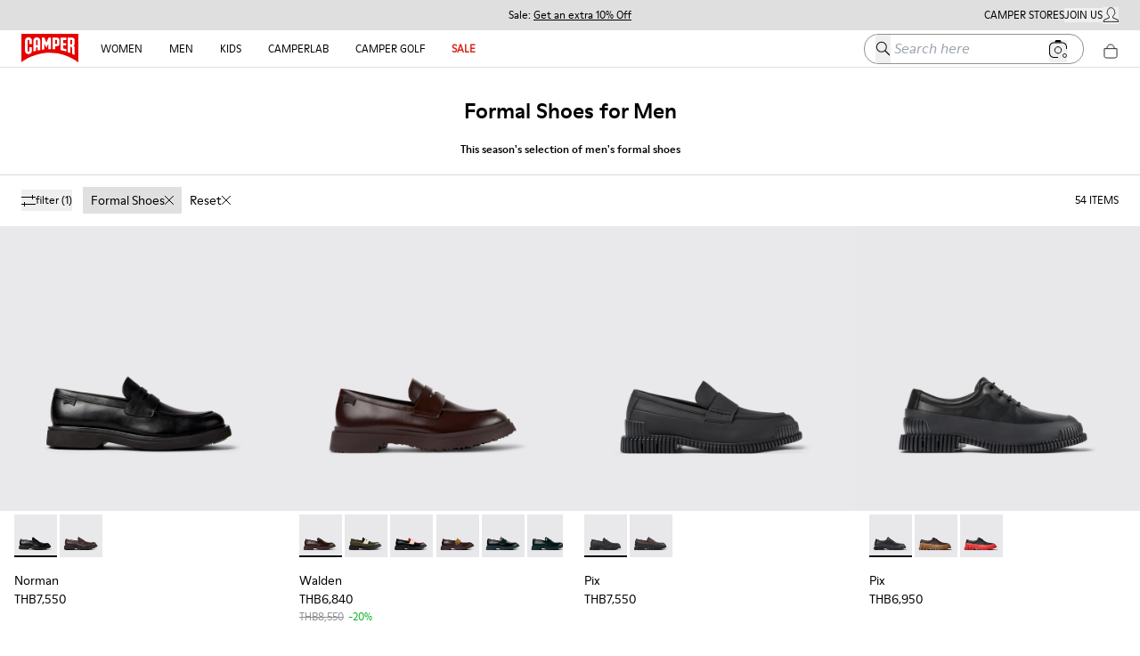

--- FILE ---
content_type: application/javascript
request_url: https://www.camper.com/_next/static/chunks/2994.c3b0442a6c44517d.js
body_size: 2534
content:
"use strict";(self.webpackChunk_N_E=self.webpackChunk_N_E||[]).push([[2994],{42994:function(e,t,s){s.d(t,{pJ:function(){return disclosure_Disclosure},R1:function(){return DisclosureGroup},Gr:function(){return DisclosureHeader},V2:function(){return DisclosurePanel}});var a=s(85893),n=s(67294),r=s(69191),l=s(43024),i=s(86758),d=s(22670),o=s(14879),u=s(9701),c=s(13054),p=s(80346);function LabPlusMinusIcon(e){let{isExpanded:t,...s}=e;return(0,a.jsxs)("svg",{xmlns:"http://www.w3.org/2000/svg",width:"14",height:"14",fill:"none",viewBox:"0 0 14 14",className:"size-3.5",...s,children:[(0,a.jsx)("path",{d:"M2.91675 7H11.0834",stroke:"currentColor",strokeWidth:"1.16",strokeLinecap:"square",strokeLinejoin:"round",className:"origin-center"}),(0,a.jsx)("path",{"data-expanded":t,d:"M7 2.91675V11.0834",stroke:"currentColor",strokeWidth:"1.16",strokeLinecap:"square",strokeLinejoin:"round",className:"origin-center transition-transform duration-150 ease-in-out will-change-transform data-[expanded=true]:-rotate-90"})]})}let x=(0,o.tv)({base:"group min-w-64 border-[--bc] lab:border-b-0",variants:{border:{default:"[--bc:theme(borderColor.subtle)]",none:"[--bc:transparent]",dark:"[--bc:theme(borderColor.dark)]"},lastNone:{true:"border-b-none",false:"border-b"}}}),f=(0,o.tv)({extend:u.k,base:"flex w-full cursor-default items-center justify-between gap-2 px-3 py-4 text-start text-sm font-normal lab:px-0 lab:py-0 lab:font-bold lab:uppercase lg:text-xs",variants:{isDisabled:{true:"text-disabled forced-colors:text-[GrayText]"},isInGroup:{true:"-outline-offset-2"}}}),b=(0,o.tv)({base:"size-3.5 flex-shrink-0 transition duration-200 ease-in-out",variants:{isDisabled:{true:"text-disabled forced-colors:text-[GrayText]"}}});function disclosure_Disclosure(e){let{children:t,border:s="default",last:n=!1,...i}=e;return(0,a.jsx)(r.pJ,{...i,className:(0,l.zw)(i.className,(e,t)=>x({...t,className:e,border:s,lastNone:n})),children:t})}function DisclosureHeaderIcon(e){let{isExpanded:t,isDisabled:s}=e;return(0,c.isDomain)("camperlab")?(0,a.jsx)(LabPlusMinusIcon,{isExpanded:t,"aria-hidden":!0,className:b({isDisabled:s})}):(0,a.jsx)(p.ChevronSVG,{"data-active":t,"data-disabled":s,className:"transition-transform duration-150 ease-in-out will-change-transform data-[active=true]:rotate-180 data-[disabled=true]:text-disabled"})}function DisclosureHeader(e){let{children:t,buttonClassName:s,...l}=e,{isExpanded:o}=(0,n.useContext)(r.Q2),u=null!==(0,n.useContext)(r.le);return(0,a.jsx)(i.X,{...l,className:"mb-0",children:(0,a.jsx)(d.z,{slot:"trigger",className:e=>f({...e,isInGroup:u,className:s}),children:e=>{let{isDisabled:s}=e;return(0,a.jsxs)(a.Fragment,{children:[t,(0,a.jsx)(DisclosureHeaderIcon,{isExpanded:o,isDisabled:s})]})}})})}function DisclosurePanel(e){let{children:t,...s}=e;return(0,a.jsx)(r.V2,{...s,className:(0,u.r)(s.className,"px-3 group-data-[expanded]:pb-5 group-data-[expanded]:pt-2.5 lab:px-0"),children:t})}function DisclosureGroup(e){let{children:t,...s}=e;return(0,a.jsx)(r.R1,{...s,className:(0,u.r)(s.className,"flex flex-col lab:gap-0"),children:t})}},69191:function(e,t,s){s.d(t,{pJ:function(){return E},R1:function(){return m},le:function(){return h},V2:function(){return w},Q2:function(){return y}});var a=s(22670),n=s(43024),r=s(73935),l=s(67294),i=s(9188),d=s(68278),o=s(69786),u=s(37385),c=s(2459),p=s(99373),x=s(3136),f=s(37127),b=s(36303);let h=(0,l.createContext)(null),m=(0,l.forwardRef)(function(e,t){let s=function(e){let{allowsMultipleExpanded:t=!1,isDisabled:s=!1}=e,[a,n]=(0,p.z)((0,l.useMemo)(()=>e.expandedKeys?new Set(e.expandedKeys):void 0,[e.expandedKeys]),(0,l.useMemo)(()=>e.defaultExpandedKeys?new Set(e.defaultExpandedKeys):new Set,[e.defaultExpandedKeys]),e.onExpandedChange);return(0,l.useEffect)(()=>{if(!t&&a.size>1){let e=a.values().next().value;null!=e&&n(new Set([e]))}}),{allowsMultipleExpanded:t,isDisabled:s,expandedKeys:a,setExpandedKeys:n,toggleKey(e){let s;t?(s=new Set(a)).has(e)?s.delete(e):s.add(e):s=new Set(a.has(e)?[]:[e]),n(s)}}}(e),a=(0,n.aX)({...e,defaultClassName:"react-aria-DisclosureGroup",values:{isDisabled:s.isDisabled,state:s}}),r=(0,x.z)(e,{global:!0});return l.createElement("div",{...r,...a,ref:t,"data-disabled":e.isDisabled||void 0},l.createElement(h.Provider,{value:s},a.children))}),g=(0,l.createContext)(null),y=(0,l.createContext)(null),v=(0,l.createContext)(null),E=(0,l.forwardRef)(function(e,t){[e,t]=(0,n.pE)(e,t,g);let s=(0,l.useContext)(h),{id:b,...m}=e,E=(0,i.Me)();b||(b=E);let w=s?s.expandedKeys.has(b):e.isExpanded,P=function(e){let[t,s]=(0,p.z)(e.isExpanded,e.defaultExpanded||!1,e.onExpandedChange),a=(0,l.useCallback)(()=>{s(!0)},[s]),n=(0,l.useCallback)(()=>{s(!1)},[s]),r=(0,l.useCallback)(()=>{s(!t)},[s,t]);return{isExpanded:t,setExpanded:s,expand:a,collapse:n,toggle:r}}({...e,isExpanded:w,onExpandedChange(t){var a;s&&s.toggleKey(b),null===(a=e.onExpandedChange)||void 0===a||a.call(e,t)}}),D=l.useRef(null),C=e.isDisabled||(null==s?void 0:s.isDisabled)||!1,{buttonProps:k,panelProps:N}=function(e,t,s){let{isDisabled:a}=e,n=(0,i.Me)(),c=(0,i.Me)(),p=(0,u.Av)(),x=(0,l.useRef)(null),f=(0,l.useCallback)(()=>{x.current=requestAnimationFrame(()=>{s.current&&s.current.setAttribute("hidden","until-found")}),(0,r.flushSync)(()=>{t.toggle()})},[s,t]);(0,d.z)(s,"beforematch",f);let b=(0,l.useRef)(null);return(0,o.b)(()=>{if(x.current&&cancelAnimationFrame(x.current),s.current&&!p){let e=s.current;null==b.current||"function"!=typeof e.getAnimations?t.isExpanded?(e.removeAttribute("hidden"),e.style.setProperty("--disclosure-panel-width","auto"),e.style.setProperty("--disclosure-panel-height","auto")):(e.setAttribute("hidden","until-found"),e.style.setProperty("--disclosure-panel-width","0px"),e.style.setProperty("--disclosure-panel-height","0px")):t.isExpanded!==b.current&&(t.isExpanded?(e.removeAttribute("hidden"),e.style.setProperty("--disclosure-panel-width",e.scrollWidth+"px"),e.style.setProperty("--disclosure-panel-height",e.scrollHeight+"px"),Promise.all(e.getAnimations().map(e=>e.finished)).then(()=>{e.style.setProperty("--disclosure-panel-width","auto"),e.style.setProperty("--disclosure-panel-height","auto")}).catch(()=>{})):(e.style.setProperty("--disclosure-panel-width",e.scrollWidth+"px"),e.style.setProperty("--disclosure-panel-height",e.scrollHeight+"px"),window.getComputedStyle(e).height,e.style.setProperty("--disclosure-panel-width","0px"),e.style.setProperty("--disclosure-panel-height","0px"),Promise.all(e.getAnimations().map(e=>e.finished)).then(()=>e.setAttribute("hidden","until-found")).catch(()=>{}))),b.current=t.isExpanded}},[a,s,t.isExpanded,p]),(0,l.useEffect)(()=>()=>{x.current&&cancelAnimationFrame(x.current)},[]),{buttonProps:{id:n,"aria-expanded":t.isExpanded,"aria-controls":c,onPress:e=>{a||"keyboard"===e.pointerType||t.toggle()},isDisabled:a,onPressStart(e){"keyboard"!==e.pointerType||a||t.toggle()}},panelProps:{id:c,role:"group","aria-labelledby":n,"aria-hidden":!t.isExpanded,hidden:p?!t.isExpanded:void 0}}}({...e,isExpanded:w,isDisabled:C},P,D),{isFocusVisible:j,focusProps:z}=(0,c.F)({within:!0}),A=(0,n.aX)({...e,id:void 0,defaultClassName:"react-aria-Disclosure",values:{isExpanded:P.isExpanded,isDisabled:C,isFocusVisibleWithin:j,state:P}}),K=(0,x.z)(m,{global:!0});return l.createElement(n.zt,{values:[[a.b,{slots:{[n.hO]:{},trigger:k}}],[v,{panelProps:N,panelRef:D}],[y,P]]},l.createElement("div",{...(0,f.d)(K,A,z),ref:t,"data-expanded":P.isExpanded||void 0,"data-disabled":C||void 0,"data-focus-visible-within":j||void 0},A.children))}),w=(0,l.forwardRef)(function(e,t){let{role:s="group"}=e,{panelProps:r,panelRef:i}=(0,l.useContext)(v),{isFocusVisible:d,focusProps:o}=(0,c.F)({within:!0}),u=(0,n.aX)({...e,defaultClassName:"react-aria-DisclosurePanel",values:{isFocusVisibleWithin:d}}),p=(0,x.z)(e,{global:!0,labelable:!0});return l.createElement("div",{...(0,f.d)(p,u,r,o),ref:(0,b.l)(t,i),role:s,"data-focus-visible-within":d||void 0},l.createElement(n.zt,{values:[[a.b,null]]},e.children))})}}]);
//# sourceMappingURL=2994.c3b0442a6c44517d.js.map

--- FILE ---
content_type: application/javascript
request_url: https://www.camper.com/_next/static/chunks/2856.09bfae6e72d8b90a.js
body_size: 1707
content:
"use strict";(self.webpackChunk_N_E=self.webpackChunk_N_E||[]).push([[2856],{22856:function(e,a,l){l.r(a),l.d(a,{ProductBrands:function(){return ProductBrands}});var r=l(85893),t=l(67294),s=l(89382),n=l(77996),o=l(33402),i=l(23448),c=l(13054),d=l(60802),u=l(8152),f=l(20860);function BrandElement(e){let{onPress:a,type:l,href:t,className:s,children:n}=e;return"button"===l?(0,r.jsx)(d.Button,{variant:"none",className:s,onMouseUp:e=>{e.preventDefault(),e.stopPropagation(),a()},children:n}):(0,r.jsx)(u.r,{variant:"none",href:t,className:s,onPress:a,children:n})}function ProductBrands(e){let{id:a,products:l=[],placement:d="pdp",selectBrandProduct:u}=e,{t:m}=(0,i.QT)(),[b,p]=(0,t.useState)(a),[h,x]=(0,s.Z)({duration:25,slidesToScroll:4}),{onPrev:g,onNext:v,nextBtnDisabled:j,prevBtnDisabled:N}=(0,f.i)(x),k=[];Array.isArray(l)&&l.length>0&&(k=null==l?void 0:l.filter(e=>e.url));let w=k.length>0,handleClickBrandProduct=e=>{p(e.id),u&&"function"==typeof u&&u(e.id,k.map(e=>e.id))};if(!w)return null;let C="grid"===d?48:72,_=u?"button":"link";return(0,r.jsxs)("div",{children:[(0,r.jsxs)("p",{className:"mb-2 text-base nnormal:hidden camper:hidden lab:mb-0 lab:text-sm lab:uppercase lab:lg:text-xs",children:[m("ficha.producto","colores","Colores"),":"]}),(0,r.jsxs)("div",{className:"grid"===d?"overflow-hidden nnormal:ml-0 lab:-mx-2.5":"relative -mx-8 overflow-hidden px-8 lab:-mx-2.5 lab:px-2.5 md:hidden",children:[j||"grid"!==d?null:(0,r.jsx)("div",{className:"pointer-events-none absolute z-10 h-full w-full bg-[linear-gradient(90deg,transparent_60%,white)]"}),(0,r.jsxs)("div",{className:"relative","data-square":!0,style:{"--slide-gap":"0.2rem"},ref:h,children:[(0,r.jsx)("div",{className:"-ml-[var(--slide-gap)] flex touch-pan-y touch-pinch-zoom",children:k.map((e,a)=>(0,r.jsx)("div",{className:"relative ml-[var(--slide-gap)] min-w-0 shrink-0 grow-0 basis-auto lab:h-15 lab:w-10 ".concat(e.id===b?"after:absolute after:bottom-0 after:block after:h-0.5 after:w-full after:border-b-2 after:border-dark lab:bg-faint lab:after:h-full lab:after:border-0":""),children:(0,r.jsxs)(BrandElement,{href:e.url,className:"cursor-pointer",onPress:()=>handleClickBrandProduct(e),type:_,children:[(0,r.jsxs)("span",{className:"sr-only",children:[e.name," - ",e.id]}),(0,r.jsx)(o.ProgressiveImg,{loading:"grid"===d?a<9?"eager":"lazy":"eager",src:e.image,alt:"thumbnail image ".concat(a," of ").concat(e.id),height:(0,c.getDomainValue)({camper:C,camperlab:60,nnormal:C}),width:(0,c.getDomainValue)({camper:C,camperlab:40,nnormal:C}),className:"object-cover object-bottom text-xxs"})]})},"".concat(e.id,"-").concat(a)))}),"grid"===d?(0,r.jsxs)(r.Fragment,{children:[!N&&(0,r.jsx)("button",{className:"absolute left-[0.1rem] top-[calc(50%-16px)] z-20 hidden size-8 cursor-pointer rounded-full bg-[#fff] p-2.5 shadow-[0px_0px_2px_1px_var(--color-disabled-primary)] xl:flex",onClick:()=>g(),children:(0,r.jsx)(n.ChevronLeftSVG,{className:"size-full"})}),!j&&(0,r.jsx)("button",{className:"absolute right-[0.75rem] top-[calc(50%-16px)] z-20 hidden size-8 cursor-pointer rounded-full bg-[#fff] p-2.5 shadow-[0px_0px_2px_1px_var(--color-disabled-primary)] xl:flex",onClick:()=>v(),children:(0,r.jsx)(n.ChevronLeftSVG,{className:"size-full rotate-180"})})]}):null]})]}),"grid"!==d?(0,r.jsx)("div",{className:"flex flex-row flex-wrap gap-2.5 lab:gap-1 max-md:hidden md:gap-1",children:k.map((e,a)=>(0,r.jsx)("div",{className:"relative size-18 transition-colors lab:h-15 lab:w-10 lab:hover:bg-faint md:size-15 ".concat(e.id===b?"after:absolute after:bottom-0 after:block after:h-0.5 after:w-full after:border-b-2 after:border-[var(--color-black)] lab:bg-faint lab:after:h-0 lab:after:border-0":""),children:(0,r.jsxs)(BrandElement,{type:"link",href:e.url,className:"h-full w-full cursor-pointer [&_img]:h-full [&_img]:w-full [&_picture]:flex [&_picture]:h-full [&_picture]:w-full",onPress:()=>handleClickBrandProduct(e),children:[(0,r.jsxs)("span",{className:"sr-only",children:[e.name," - ",e.id]}),(0,r.jsx)(o.ProgressiveImg,{src:e.image,alt:"thumbnail image ".concat(a," of ").concat(e.id),className:"size-18 object-cover object-bottom text-xxs md:size-15"})]})},"".concat(e.id,"-").concat(a)))}):null]})}},20860:function(e,a,l){l.d(a,{i:function(){return useCarouselControls}});var r=l(67294);let useCarouselControls=e=>{let[a,l]=(0,r.useState)(0),[t,s]=(0,r.useState)([]),[n,o]=(0,r.useState)(!0),[i,c]=(0,r.useState)(!0),d=(0,r.useCallback)(a=>{e&&e.scrollTo(a)},[e]),u=(0,r.useCallback)(()=>{e&&e.scrollPrev()},[e]),f=(0,r.useCallback)(()=>{e&&e.scrollNext()},[e]),m=(0,r.useCallback)(e=>{s(e.scrollSnapList())},[]),b=(0,r.useCallback)(e=>{l(e.selectedScrollSnap()),o(!e.canScrollPrev()),c(!e.canScrollNext())},[]);return(0,r.useEffect)(()=>{if(e)return m(e),b(e),e.on("init",m).on("reInit",m).on("reInit",b).on("select",b),()=>{e.off("init",m).off("reInit",m).off("reInit",b).off("select",b)}},[e,m,b]),{selectedIndex:a,scrollSnaps:t,prevBtnDisabled:n,nextBtnDisabled:i,onDotButtonClick:d,onPrev:u,onNext:f}}}}]);
//# sourceMappingURL=2856.09bfae6e72d8b90a.js.map

--- FILE ---
content_type: application/javascript
request_url: https://www.camper.com/_next/static/chunks/6621.2b4039719b825f01.js
body_size: 2432
content:
(self.webpackChunk_N_E=self.webpackChunk_N_E||[]).push([[6621,9508],{96621:function(e,t,n){"use strict";n.r(t),n.d(t,{AbandonedCartBanner:function(){return AbandonedCartBanner}});var r=n(85893),i=n(23448),s=n(69852),o=n(36433),l=n(67294),a=n(2489),c=n(89508),u=n(32114),d=n(11163),h=n(25872),f=n(77660),p=n(11001),m=n.n(p);let C=["/bolsa","/compra","/pedido"];function AbandonedCartBanner(){var e;let t=(0,d.useRouter)(),{t:n,locale:p}=(0,i.QT)(),{bag:g}=(0,s.cP)(),[x,y]=(0,l.useState)(!1),[v,_]=(0,l.useState)(()=>{let e=window.sessionStorage.getItem("isBagAbandonedBannerClosed");return!!e}),w=(0,o.d)();return(0,l.useEffect)(()=>{let checkIfShow=()=>{!v&&!x&&!document.hidden&&Array.isArray(g)&&g.length>0&&!C.includes(t.route)&&(0,h.LL)()&&y(!0)};return checkIfShow(),document.addEventListener("visibilitychange",checkIfShow),()=>{document.removeEventListener("visibilitychange",checkIfShow)}},[t.route,g]),(0,r.jsx)(c.M,{children:w&&x&&(0,r.jsxs)(u.E.div,{initial:{translateY:"-100%"},animate:{translateY:0,transition:{type:"tween",ease:"easeInOut"}},exit:{translateY:"-100%",transition:{type:"tween",ease:"easeInOut"}},className:m().container,children:[(0,r.jsx)("div",{className:m().icon,children:(0,r.jsx)("span",{children:String(null!==(e=null==g?void 0:g.length)&&void 0!==e?e:0)})}),(0,r.jsx)("a",{onClick:()=>{try{(0,f.Zd)({event:"notification_cart_abandonment",event_category:"notification",event_detail_1:"",event_detail_2:""})}catch(e){console.error(e)}},className:m().text,href:"/".concat(p,"/bolsa"),children:n("bolsa","carrito.abandonado","Tienes algo en tu carrito de tu \xfaltima visita, contin\xfaa tu compra")}),(0,r.jsx)("div",{className:m().close,children:(0,r.jsx)("button",{className:m().close,onClick:()=>{y(!1),_(!0),window.sessionStorage.setItem("isBagAbandonedBannerClosed","true")},children:(0,r.jsx)(a.CloseModalSVG,{})})})]})})}AbandonedCartBanner.displayName="AbandonedCartBanner"},11001:function(e){e.exports={container:"style_container___PEEN",icon:"style_icon__JBtww",text:"style_text__Nl4am",close:"style_close__89NA1"}},89508:function(e,t,n){"use strict";n.d(t,{M:function(){return AnimatePresence}});var r=n(85893),i=n(67294),s=n(25364),o=n(96681),l=n(58868),a=n(240),c=n(93243),u=n(16014);function setRef(e,t){if("function"==typeof e)return e(t);null!=e&&(e.current=t)}let PopChildMeasure=class PopChildMeasure extends i.Component{getSnapshotBeforeUpdate(e){let t=this.props.childRef.current;if(t&&e.isPresent&&!this.props.isPresent){let e=t.offsetParent,n=(0,c.R)(e)&&e.offsetWidth||0,r=this.props.sizeRef.current;r.height=t.offsetHeight||0,r.width=t.offsetWidth||0,r.top=t.offsetTop,r.left=t.offsetLeft,r.right=n-r.width-r.left}return null}componentDidUpdate(){}render(){return this.props.children}};function PopChild({children:e,isPresent:t,anchorX:n,root:s}){let o=(0,i.useId)(),l=(0,i.useRef)(null),a=(0,i.useRef)({width:0,height:0,top:0,left:0,right:0}),{nonce:c}=(0,i.useContext)(u._),d=e.props?.ref??e?.ref,h=function(...e){return i.useCallback(function(...e){return t=>{let n=!1,r=e.map(e=>{let r=setRef(e,t);return n||"function"!=typeof r||(n=!0),r});if(n)return()=>{for(let t=0;t<r.length;t++){let n=r[t];"function"==typeof n?n():setRef(e[t],null)}}}}(...e),e)}(l,d);return(0,i.useInsertionEffect)(()=>{let{width:e,height:r,top:i,left:u,right:d}=a.current;if(t||!l.current||!e||!r)return;let h="left"===n?`left: ${u}`:`right: ${d}`;l.current.dataset.motionPopId=o;let f=document.createElement("style");c&&(f.nonce=c);let p=s??document.head;return p.appendChild(f),f.sheet&&f.sheet.insertRule(`
          [data-motion-pop-id="${o}"] {
            position: absolute !important;
            width: ${e}px !important;
            height: ${r}px !important;
            ${h}px !important;
            top: ${i}px !important;
          }
        `),()=>{p.contains(f)&&p.removeChild(f)}},[t]),(0,r.jsx)(PopChildMeasure,{isPresent:t,childRef:l,sizeRef:a,children:i.cloneElement(e,{ref:h})})}let PresenceChild=({children:e,initial:t,isPresent:n,onExitComplete:s,custom:l,presenceAffectsLayout:c,mode:u,anchorX:d,root:h})=>{let f=(0,o.h)(newChildrenMap),p=(0,i.useId)(),m=!0,C=(0,i.useMemo)(()=>(m=!1,{id:p,initial:t,isPresent:n,custom:l,onExitComplete:e=>{for(let t of(f.set(e,!0),f.values()))if(!t)return;s&&s()},register:e=>(f.set(e,!1),()=>f.delete(e))}),[n,f,s]);return c&&m&&(C={...C}),(0,i.useMemo)(()=>{f.forEach((e,t)=>f.set(t,!1))},[n]),i.useEffect(()=>{n||f.size||!s||s()},[n]),"popLayout"===u&&(e=(0,r.jsx)(PopChild,{isPresent:n,anchorX:d,root:h,children:e})),(0,r.jsx)(a.O.Provider,{value:C,children:e})};function newChildrenMap(){return new Map}var d=n(15947);let getChildKey=e=>e.key||"";function onlyElements(e){let t=[];return i.Children.forEach(e,e=>{(0,i.isValidElement)(e)&&t.push(e)}),t}let AnimatePresence=({children:e,custom:t,initial:n=!0,onExitComplete:a,presenceAffectsLayout:c=!0,mode:u="sync",propagate:h=!1,anchorX:f="left",root:p})=>{let[m,C]=(0,d.oO)(h),g=(0,i.useMemo)(()=>onlyElements(e),[e]),x=h&&!m?[]:g.map(getChildKey),y=(0,i.useRef)(!0),v=(0,i.useRef)(g),_=(0,o.h)(()=>new Map),w=(0,i.useRef)(new Set),[E,b]=(0,i.useState)(g),[P,R]=(0,i.useState)(g);(0,l.L)(()=>{y.current=!1,v.current=g;for(let e=0;e<P.length;e++){let t=getChildKey(P[e]);x.includes(t)?(_.delete(t),w.current.delete(t)):!0!==_.get(t)&&_.set(t,!1)}},[P,x.length,x.join("-")]);let j=[];if(g!==E){let e=[...g];for(let t=0;t<P.length;t++){let n=P[t],r=getChildKey(n);x.includes(r)||(e.splice(t,0,n),j.push(n))}return"wait"===u&&j.length&&(e=j),R(onlyElements(e)),b(g),null}let{forceRender:S}=(0,i.useContext)(s.p);return(0,r.jsx)(r.Fragment,{children:P.map(e=>{let i=getChildKey(e),s=(!h||!!m)&&(g===P||x.includes(i));return(0,r.jsx)(PresenceChild,{isPresent:s,initial:(!y.current||!!n)&&void 0,custom:t,presenceAffectsLayout:c,mode:u,root:p,onExitComplete:s?void 0:()=>{if(w.current.has(i)||(w.current.add(i),!_.has(i)))return;_.set(i,!0);let e=!0;_.forEach(t=>{t||(e=!1)}),e&&(S?.(),R(v.current),h&&C?.(),a&&a())},anchorX:f,children:e},i)})})}}}]);
//# sourceMappingURL=6621.2b4039719b825f01.js.map

--- FILE ---
content_type: application/javascript
request_url: https://www.camper.com/_next/static/chunks/1242.a57833ac311b6de5.js
body_size: 5583
content:
"use strict";(self.webpackChunk_N_E=self.webpackChunk_N_E||[]).push([[1242],{24456:function(e,n,a){a.d(n,{L:function(){return ApplePaySVG}});var r=a(85893);function ApplePaySVG(e){return(0,r.jsx)("svg",{xmlns:"http://www.w3.org/2000/svg",viewBox:"0 0 166 106",height:"106",fill:"none",className:"h-10","aria-hidden":!0,...e,children:(0,r.jsx)("path",{fill:"currentColor",d:"M45.186 35.64c1.417-1.772 2.38-4.152 2.126-6.585-2.075.104-4.607 1.37-6.073 3.143-1.316 1.52-2.48 4-2.177 6.33 2.33.202 4.656-1.166 6.124-2.888Zm2.1 3.343c-3.383-.202-6.259 1.919-7.874 1.919-1.616 0-4.09-1.818-6.764-1.77-3.482.052-6.713 2.02-8.48 5.15-3.634 6.265-.959 15.557 2.575 20.658 1.717 2.524 3.785 5.303 6.51 5.203 2.575-.101 3.584-1.668 6.714-1.668 3.128 0 4.037 1.668 6.763 1.617 2.827-.05 4.594-2.525 6.31-5.051 1.97-2.877 2.775-5.655 2.825-5.808-.05-.05-5.45-2.122-5.5-8.333-.05-5.201 4.24-7.675 4.441-7.828-2.423-3.584-6.209-3.988-7.52-4.09m29.448-7.038c7.35 0 12.47 5.067 12.47 12.444 0 7.404-5.225 12.497-12.654 12.497h-8.14v12.943h-5.88V31.944h14.204ZM68.41 51.949h6.747c5.12 0 8.034-2.756 8.034-7.534 0-4.778-2.914-7.51-8.008-7.51H68.41V51.95Zm22.33 10.03c0-4.831 3.702-7.798 10.266-8.166l7.56-.446V51.24c0-3.072-2.074-4.91-5.539-4.91-3.282 0-5.33 1.575-5.828 4.043h-5.356c.315-4.988 4.568-8.664 11.394-8.664 6.695 0 10.974 3.545 10.974 9.084v19.034h-5.435v-4.542h-.13c-1.602 3.072-5.094 5.015-8.717 5.015-5.408 0-9.189-3.36-9.189-8.322Zm17.826-2.494v-2.18l-6.8.42c-3.386.237-5.303 1.733-5.303 4.096 0 2.415 1.996 3.99 5.041 3.99 3.964 0 7.062-2.73 7.062-6.326Zm10.776 20.504v-4.595c.419.105 1.364.105 1.837.105 2.625 0 4.043-1.102 4.909-3.938 0-.052.5-1.68.5-1.706l-9.977-27.646h6.143l6.984 22.474h.104l6.985-22.474h5.985l-10.344 29.063c-2.362 6.695-5.093 8.848-10.816 8.848-.473 0-1.891-.053-2.31-.131Z"})})}},59096:function(e,n,a){a.r(n),a.d(n,{MiniBag:function(){return MiniBag}});var r=a(85893),c=a(67294),t=a(55057),i=a(17013),l=a(87852),s=a(82040),o=a(2489),d=a(77660),u=a(56902),p=a(23448),m=a(69852),h=a(5725),g=a(72039),v=a(21147),x=a(61424),b=a(29284),f=a(498),j=a(31961),N=a.n(j),I=a(33402),S=a(88636),y=a(14781),M=a(98029),C=a(60802);function MiniCartItem(e){var n,a,c,t;let{product:l,onDelete:d}=e,{profileData:u,t:h}=(0,p.QT)(),{retrieveBag:v}=(0,m.cP)(),{contextFilters:x,activatedPrevouchers:b}=(0,S.a)(),{locale:j,country:E,market:k}=(0,g.b)(),L=(0,y.S)("isBagSystemEnabled"),{mutate:P,status:w}=(0,M.D)({mutationKey:["delete-bag-item",l.id],mutationFn:async()=>{let e=(0,i.getCookie)(i.COOKIES.BAG);if(!e)return;let n=await (0,s.Yg)({profile:j,bagId:e,itemId:l.id});return await v(),n}}),A=void 0===l.parentId,O="M";"US"===k?O="US":["M","W"].includes(l.target)&&(O=l.target);let z=null;if(f.IS_CAMPER){let e=l.size&&l.sizeLabel&&l.size!==l.sizeLabel&&[f.FAMILIES.SHOES,f.FAMILIES.ACCESSORIES].includes(Number(l.family));z=e&&!f.TARGET_SIZE_LABEL_MARKETS.includes(E)?(0,r.jsx)("span",{className:N().size,children:"".concat(l.sizeLabel," US / ").concat(l.size," EU")}):(0,r.jsxs)("span",{className:N().size,children:[!0===l.camperLabPan?"US":l.sizeLabel||l.size?k:""," ",f.TARGET_SIZE_LABEL_MARKETS.includes(E)&&l.family&&Number(l.family)===f.FAMILIES.SHOES?"".concat(null!==(c=l.gender)&&void 0!==c?c:l.target," ").concat(l.sizeLabel||l.size):l.sizeLabel||l.size]})}let B=(0,i.getFixedPrice)(E,u,null==l?void 0:null===(n=l.price)||void 0===n?void 0:n.current),_=(0,i.obtainVoucherPrices)({...l,prices:l.price},h,j,x,b,!1,!0),T={},R=l.price.discount;if(_&&(T=_.info||{},!(null==_?void 0:_.message))){l.price.voucherDiscount=T.discount;let e={...T};delete e.discount,l.price={...l.price,...e}}let{price:D}=l,{voucherType:V}=D,G=D.voucherDiscount;void 0!==G&&G<0&&(G*=-1);let Z=R?"original.price"===V&&G||R:G||R,F=h("listado.productos","voucher.price.message.".concat(void 0!==R?V:"original.price",".applied"));"final.price"===V&&void 0!==R&&(F=F.replace("<TAG discount>",String(G)));let U=(null==T?void 0:T.appliedLabel)||V?F:null,handleOnDelete=e=>{L?P():null==d||d(l.id)};return(0,r.jsxs)("div",{"data-status":w,className:"".concat(N().menuItem," ").concat("pending"===w?"opacity-50":""),children:[(0,r.jsx)("a",{href:l.url,children:(0,r.jsx)(I.ProgressiveImg,{src:l.thumbnail,alt:"bag image for ".concat(l.productId),className:N().productImg,width:224,height:336,iscamperone:null!==l.camperoneOrderId&&void 0!==l.camperoneOrderId})}),(0,r.jsxs)("div",{className:N().productInfo,children:[(0,r.jsx)("p",{className:N().productInfoName,children:l.name}),(0,r.jsx)("p",{className:f.IS_NNORMAL?N().productDescription:void 0,children:f.IS_NNORMAL?l.subtitleH1:l.productLabel||l.productId}),(0,r.jsx)("p",{children:f.IS_NNORMAL?(0,r.jsx)("span",{className:N().productDescription,children:null!==(t=null===i.nnormalSizesMap||void 0===i.nnormalSizesMap?void 0:null===(a=i.nnormalSizesMap[O])||void 0===a?void 0:a[l.size])&&void 0!==t?t:l.size}):z}),A?(0,r.jsxs)("p",{className:N().productInfoPrice,children:[l.price.previous&&l.price.previous>l.price.current&&(0,r.jsx)("s",{"data-ge-basket-productlistprice":"data-ge-basket-productlistprice",className:N().itemDiscount,children:l.price.previousFormated||"".concat(l.price.previous," ").concat((0,i.formatCurrency)(l.price.currency))}),Z&&Z>0&&(0,r.jsx)("span",{className:"".concat(l.price.discountFromVoucher?"".concat(N().itemDiscount," ").concat(N().discountByVoucher):N().itemDiscount," green"),children:"-".concat(Z,"%")}),(0,r.jsx)("span",{"data-fp":B,"data-ge-price":"data-ge-price","data-ge-basket-productsaleprice":"data-ge-basket-productsaleprice",children:l.price.currentFormated||"".concat(l.price.current," ").concat((0,i.formatCurrency)(l.price.currency))})]}):null,A&&U?(0,r.jsx)("span",{className:"".concat(N().productInfoPrice," ").concat(N().discountByVoucher),children:U}):null]}),void 0===l.parentId?(0,r.jsx)(C.Button,{isDisabled:"pending"===w,variant:"none",className:N().removeProduct,onClick:()=>handleOnDelete(l.id),children:(0,r.jsx)(o.CloseSVG,{})}):null]})}var E=a(66533),k=a(13054),L=a(25872),P=a(99107),w=a(22144),A=a(88144),O=a(24456),z=a(26318);function MiniBag(e){let{isInSalePath:n=!1}=e,{t:a,profileData:f}=(0,p.QT)(),{bag:j,retrieveBag:I,bagTotalFormatted:S,recommendedProductsForBag:y,setRecommendedProductsForBag:M,promoLabel:B,promoLabelType:_}=(0,m.cP)(),{showApplePay:T}=(0,z.k)(),R=(0,x.t)(),{locale:D,country:V}=(0,g.b)(),G=(0,v.n)(),{data:Z}=(0,A.a)((0,w.h)({enabled:!0})),[F,U]=(0,h.Z)(!1),[K,H]=(0,c.useState)(!1),[W,Q]=(0,c.useState)(null),[Y,q]=(0,c.useState)(!1),{emptyBagCollections:J,config:X}=f,$=(0,c.useRef)(null),ee=(0,c.useRef)(void 0),en=(0,c.useRef)(void 0),ea=(0,c.useRef)(!0),er=(null==X?void 0:X.gift_members_only)||!1,ec=j&&j.length>0,et=(0,c.useMemo)(()=>{var e;return(0,L.yL)({bag:null!=j?j:[],locale:D,currency:null!==(e=null==f?void 0:f.currencySap)&&void 0!==e?e:"EUR"})},[j,D,null==f?void 0:f.currencySap]),ei=null!=S?S:"0.00",el=et&&1===et.length,es=null==et?void 0:et.filter(e=>!0===e.sunnei),eo=(null==es?void 0:es.length)===1,handleError=e=>{Q(e),setTimeout(()=>{R()&&Q(null)},3e3)},handleOnClickRemoveBtn=async e=>{var n,r,c;if(!j)return;H(!0);let t=(0,i.getCookie)(i.COOKIES.BAG),l=(0,i.getCookie)(i.COOKIES.EMPLOYEE_ID)||"",o=(0,i.getCookie)(i.COOKIES.BONDS)||"",p=(0,i.getCookie)(i.COOKIES.ZIP)||"",m=j.findIndex(n=>n.id===e),h={},g=j.reduce((n,a)=>a.id===e||a.parentId===e?(a.id===e&&(h=a),n):[...n,{code:a.productId,...a}],[]),v=g.some(e=>e.productId===h.productId);v||M(y.filter(e=>e.originalProductId!==h.productId).map((e,n)=>({...e,order:n})));try{let e=await (0,s.dv)({lang:D,products:g,bondValue:o,tax:p&&""!==p?{zipcode:p}:{},hashOrderId:null!=t?t:void 0,employeeId:l});e&&((0,d.Zd)({event:"remove_from_cart",ecommerce:{currency:null==f?void 0:f.currencySap,value:null==h?void 0:null===(n=h.price)||void 0===n?void 0:n.current,items:(0,u.parseBagItemsEcommerceGA4)([h],m+1)},cart:{items:(0,u.parseBagItemsEcommerceGA4)(g)}}),await I(),H(!1))}catch(n){H(!1),console.error(n);let e=(null==n?void 0:null===(c=n.response)||void 0===c?void 0:null===(r=c.data)||void 0===r?void 0:r.message)||(null==n?void 0:n.message)||a("bolsa","error.borrar.producto.descripcion","We are sorry. The product could not be removed.");handleError(e)}};(0,c.useEffect)(()=>{void 0!==window&&(window.showMiniBag=()=>{U(!0)})},[]),(0,c.useEffect)(()=>((()=>{var e;if((null===(e=$.current)||void 0===e?void 0:e.offsetParent)!==null&&!ea.current){if(void 0===en.current||j&&en.current>=j.length)return;U(!0),ee.current=setTimeout(()=>{R()&&U(!1)},6e3)}})(),j&&(ea.current=!1,en.current=j.length),()=>{ee.current&&clearTimeout(ee.current)}),[j]);let handleClickMiniBagIcon=()=>{let e=(0,b.zb)();if(!e){U(e=>!e);return}e&&j&&j.length>0&&window.location.assign(G("/bolsa"))},ed=(0,r.jsx)("button",{onClick:handleClickMiniBagIcon,className:j&&j.length>0?N().bagLink:"".concat(N().bagLink," ").concat(N().emptyBag),children:j&&(0,r.jsx)("span",{className:N().bagItemsCount,children:!n&&j.length>0?j.length:""})}),eu=(0,r.jsxs)("button",{className:"flex items-center font-primary uppercase",onClick:handleClickMiniBagIcon,children:[(0,r.jsxs)(r.Fragment,{children:[(0,r.jsx)(E.E,{id:"lab-cart-icon",className:"flex md:hidden",height:20,width:20}),(0,r.jsx)("span",{id:"lab-cart-text",className:"hidden text-[0.75rem] md:flex",children:a("mi.bolsa","bag.widget")})]}),j&&!n&&(null==j?void 0:j.length)>0?(0,r.jsxs)("span",{id:"lab-cart-count",className:"mt-[2px] hidden min-w-[3em] md:flex",children:["( ",j.length," )"]}):""]}),ep=(0,k.getDomainValue)({camper:ed,nnormal:ed,camperlab:eu}),em=B&&(0,r.jsx)("p",{className:"obtained"===_?N().promoLabelObtained:N().promoLabel,children:B}),eh=em;return er&&!Z&&(eh=null),(0,r.jsxs)("nav",{ref:$,className:N().bagIcon,onMouseEnter:()=>{let e=(0,b.zb)();e&&(clearTimeout(ee.current),U(!0))},onMouseLeave:()=>{let e=document.querySelector('[data-element="recommended-bag-menu"]');if(e)return;let n=(0,b.zb)();n&&U(!1,300)},children:[ep,F&&!n?(0,r.jsxs)("div",{className:j&&j.length>0?N().bagMenu:"".concat(N().bagMenu," ").concat(N().emptyMenu),onPointerDown:()=>{var e;clearTimeout(null!==(e=ee.current)&&void 0!==e?e:void 0)},children:[ec&&(0,r.jsxs)("div",{className:N().bagOverlay,children:[(0,r.jsxs)("div",{className:"mr-4 flex items-center justify-between gap-4 border-b border-[var(--color-divider)] pb-[5px]",children:[(0,r.jsx)("p",{className:"".concat(N().menuItemTitle," mb-0 text-xs uppercase nnormal:font-secondary"),children:a("menu.superior","mi.bolsa")}),(0,r.jsx)("button",{className:"flex items-center justify-center",onClick:()=>U(!1),children:(0,r.jsx)(o.CloseModalSVG,{className:"size-4"})})]}),(0,r.jsxs)("ul",{className:N().bagList,children:[(0,r.jsxs)("div",{className:"".concat(N().itemsWrapper," ").concat(el?N().noScroll:""," relative"),children:[K?(0,r.jsx)("div",{className:"absolute inset-0 z-10 flex items-center justify-center bg-neutral-inverted/10 backdrop-blur-[2px]",children:(0,r.jsx)(P._,{"aria-label":"updating cart",svgClassName:"size-7"})}):null,W&&(0,r.jsx)("p",{className:"mb-0 px-2.5 text-xs text-error empty:hidden",children:W}),et.map((e,n)=>(0,r.jsxs)("li",{"data-ge-basket-cartitemid":(null==e?void 0:e.globaleId)||(null==e?void 0:e.productId),className:N().productItem,children:[(0,r.jsx)(MiniCartItem,{product:e,onDelete:handleOnClickRemoveBtn}),Array.isArray(e.additionalProducts)&&e.additionalProducts.length>0?(0,r.jsx)("ul",{className:N().additionalProducts,children:e.additionalProducts.map((e,n)=>(0,r.jsx)("li",{className:N().productItem,children:(0,r.jsx)(MiniCartItem,{product:e})},"".concat(e.productId,"-").concat(n)))}):null]},"".concat(e.productId,"-").concat(n)))]}),(0,r.jsx)("li",{className:N().btnPurchase,id:"bag-purchase-btn",children:(0,r.jsxs)("div",{className:N().purchaseWrapper,children:[eo&&(0,r.jsx)("p",{className:"error",dangerouslySetInnerHTML:{__html:a("bolsa","completa.sunnei")}}),eh,(0,r.jsxs)("p",{className:N().totalPrice,children:[(0,r.jsx)("span",{children:"Total"}),(0,r.jsx)("span",{"data-fp":(0,i.getFixedPrice)(V,f,ei),"data-ge-basket-totals":"data-ge-basket-totals",children:ei})]}),(0,r.jsxs)("p",{className:N().taxes,children:[l.IS_CAMPER&&!(null==f?void 0:f.global_e)&&"US"!==V&&"CA"!==V&&(0,r.jsx)("span",{className:"mr-1",children:a("mis.pedidos","impuestos.incluidos","All taxes included")}),f.freeShipping&&!0===f.freeShipping&&f.freeShippingOver&&f.freeShippingOver<ei?(0,r.jsx)("span",{className:N().taxesPrices,children:a("mis.pedidos","free.shipping.included","Free Shipping")}):null]}),(0,r.jsxs)("div",{className:"flex flex-col gap-2",children:[(0,r.jsx)("a",{href:"/".concat(D,"/bolsa"),className:N().btnGoPurchase,children:(0,r.jsx)("p",{children:"".concat(a("menu.derecha","derecha.comprar")," (").concat(j.length,")")})}),T?(0,r.jsxs)(C.Button,{onPress:()=>{q(!0);let e=new URL(window.location.href),n=new URLSearchParams(e.search);n.set("oae","true"),window.location.href="/".concat(D,"/bolsa?").concat(n.toString())},isPending:Y,className:"relative flex h-10 w-full items-center justify-center border bg-clear bg-center bg-repeat transition-colors hover:bg-dim pressed:bg-dim",variant:"none",children:[(0,r.jsx)("span",{className:"sr-only",children:"Apple Pay"}),(0,r.jsx)(O.L,{className:"h-10"})]}):null]})]})},"gotobag"),(0,r.jsx)(t.O,{})]})]}),!ec&&(0,r.jsxs)("div",{className:N().bagOverlay,children:[(0,r.jsx)("p",{children:a("menu.derecha","derecha.bolsa.vacia")}),(0,r.jsx)("p",{children:a("menu.derecha","take.look.collection","***Take a look at our collection.")}),(0,r.jsx)("div",{className:N().buttonContainer,children:null==J?void 0:J.map(e=>(0,r.jsx)("a",{href:e.url,className:N().collectionButton,children:e.title},"collectionButton-".concat(e.title)))})]})]}):null]})}MiniBag.displayName="MiniBag"},26318:function(e,n,a){a.d(n,{k:function(){return useShowApplePay}});var r=a(67294),c=a(23448);function useShowApplePay(){let{profileData:e}=(0,c.QT)(),[n,a]=(0,r.useState)(!1);(0,r.useEffect)(()=>{let e=navigator.userAgent.toLowerCase();a(e.includes("android"))},[]);let t=Array.isArray(null==e?void 0:e.expressPaymentMethods)&&e.expressPaymentMethods.includes("APLY");return{showApplePay:t&&!n}}},21147:function(e,n,a){a.d(n,{n:function(){return useLink}});var r=a(67294),c=a(23448);function useLink(){let{locale:e}=(0,c.QT)(),n=(0,r.useCallback)(n=>{if(!n||n.startsWith("#"))return n;try{return new URL(n),n}catch(a){return/^(\/)?[a-z]{2}-[A-Z]{2}|(\/)?int\//.test(n)?n:"/"===n?"/".concat(e):"/".concat(e).concat(n)}},[e]);return n}}}]);
//# sourceMappingURL=1242.a57833ac311b6de5.js.map

--- FILE ---
content_type: application/javascript
request_url: https://www.camper.com/_next/static/chunks/9825-c8f0ccd73114ed24.js
body_size: 37081
content:
"use strict";(self.webpackChunk_N_E=self.webpackChunk_N_E||[]).push([[9825],{83:function(e,t,n){/**
 * @license React
 * use-sync-external-store-shim.production.js
 *
 * Copyright (c) Meta Platforms, Inc. and affiliates.
 *
 * This source code is licensed under the MIT license found in the
 * LICENSE file in the root directory of this source tree.
 */var r=n(67294),l="function"==typeof Object.is?Object.is:function(e,t){return e===t&&(0!==e||1/e==1/t)||e!=e&&t!=t},o=r.useState,i=r.useEffect,s=r.useLayoutEffect,a=r.useDebugValue;function checkIfSnapshotChanged(e){var t=e.getSnapshot;e=e.value;try{var n=t();return!l(e,n)}catch(e){return!0}}var u="undefined"==typeof window||void 0===window.document||void 0===window.document.createElement?function(e,t){return t()}:function(e,t){var n=t(),r=o({inst:{value:n,getSnapshot:t}}),l=r[0].inst,u=r[1];return s(function(){l.value=n,l.getSnapshot=t,checkIfSnapshotChanged(l)&&u({inst:l})},[e,n,t]),i(function(){return checkIfSnapshotChanged(l)&&u({inst:l}),e(function(){checkIfSnapshotChanged(l)&&u({inst:l})})},[e]),a(n),n};t.useSyncExternalStore=void 0!==r.useSyncExternalStore?r.useSyncExternalStore:u},61688:function(e,t,n){e.exports=n(83)},41044:function(e,t,n){let r;n.d(t,{J:function(){return $5b160d28a433310d$export$c17fa47878dc55b6}});let l=Symbol.for("react-aria.i18n.locale"),o=Symbol.for("react-aria.i18n.strings");let $5b160d28a433310d$export$c17fa47878dc55b6=class $5b160d28a433310d$export$c17fa47878dc55b6{getStringForLocale(e,t){let n=this.getStringsForLocale(t)[e];if(!n)throw Error(`Could not find intl message ${e} in ${t} locale`);return n}getStringsForLocale(e){let t=this.strings[e];return t||(t=function(e,t,n="en-US"){if(t[e])return t[e];let r=Intl.Locale?new Intl.Locale(e).language:e.split("-")[0];if(t[r])return t[r];for(let e in t)if(e.startsWith(r+"-"))return t[e];return t[n]}(e,this.strings,this.defaultLocale),this.strings[e]=t),t}static getGlobalDictionaryForPackage(e){if("undefined"==typeof window)return null;let t=window[l];if(void 0===r){let e=window[o];if(!e)return null;for(let n in r={},e)r[n]=new $5b160d28a433310d$export$c17fa47878dc55b6({[t]:e[n]},t)}let n=null==r?void 0:r[e];if(!n)throw Error(`Strings for package "${e}" were not included by LocalizedStringProvider. Please add it to the list passed to createLocalizedStringDictionary.`);return n}constructor(e,t="en-US"){this.strings=Object.fromEntries(Object.entries(e).filter(([,e])=>e)),this.defaultLocale=t}}},1839:function(e,t,n){n.d(t,{E:function(){return $6db58dc88e78b024$export$2f817fcdc4b89ae0}});let r=new Map,l=new Map;let $6db58dc88e78b024$export$2f817fcdc4b89ae0=class $6db58dc88e78b024$export$2f817fcdc4b89ae0{format(e,t){let n=this.strings.getStringForLocale(e,this.locale);return"function"==typeof n?n(t,this):n}plural(e,t,n="cardinal"){let l=t["="+e];if(l)return"function"==typeof l?l():l;let o=this.locale+":"+n,i=r.get(o);return i||(i=new Intl.PluralRules(this.locale,{type:n}),r.set(o,i)),"function"==typeof(l=t[i.select(e)]||t.other)?l():l}number(e){let t=l.get(this.locale);return t||(t=new Intl.NumberFormat(this.locale),l.set(this.locale,t)),t.format(e)}select(e,t){let n=e[t]||e.other;return"function"==typeof n?n():n}constructor(e,t){this.locale=e,this.strings=t}}},25753:function(e,t,n){n.d(t,{Mi:function(){return $23b9f4fcf0fe224b$export$408d25a4e12db025},Rb:function(){return $23b9f4fcf0fe224b$export$8258a0665a675899},S3:function(){return $23b9f4fcf0fe224b$export$d68d59712b04d9d1},s$:function(){return $23b9f4fcf0fe224b$export$fd11f34e1d07f134}});let $23b9f4fcf0fe224b$export$d68d59712b04d9d1=class $23b9f4fcf0fe224b$export$d68d59712b04d9d1{get childNodes(){throw Error("childNodes is not supported")}clone(){let e=new this.constructor(this.key);return e.value=this.value,e.level=this.level,e.hasChildNodes=this.hasChildNodes,e.rendered=this.rendered,e.textValue=this.textValue,e["aria-label"]=this["aria-label"],e.index=this.index,e.parentKey=this.parentKey,e.prevKey=this.prevKey,e.nextKey=this.nextKey,e.firstChildKey=this.firstChildKey,e.lastChildKey=this.lastChildKey,e.props=this.props,e.render=this.render,e.colSpan=this.colSpan,e.colIndex=this.colIndex,e}filter(e,t,n){let r=this.clone();return t.addDescendants(r,e),r}constructor(e){this.value=null,this.level=0,this.hasChildNodes=!1,this.rendered=null,this.textValue="",this["aria-label"]=void 0,this.index=0,this.parentKey=null,this.prevKey=null,this.nextKey=null,this.firstChildKey=null,this.lastChildKey=null,this.props={},this.colSpan=null,this.colIndex=null,this.type=this.constructor.type,this.key=e}};let $23b9f4fcf0fe224b$export$b1918e978f1ee46f=class $23b9f4fcf0fe224b$export$b1918e978f1ee46f extends $23b9f4fcf0fe224b$export$d68d59712b04d9d1{filter(e,t,n){let[r,l]=$23b9f4fcf0fe224b$var$filterChildren(e,t,this.firstChildKey,n),o=this.clone();return o.firstChildKey=r,o.lastChildKey=l,o}};let $23b9f4fcf0fe224b$export$8258a0665a675899=class $23b9f4fcf0fe224b$export$8258a0665a675899 extends $23b9f4fcf0fe224b$export$d68d59712b04d9d1{};$23b9f4fcf0fe224b$export$8258a0665a675899.type="loader";let $23b9f4fcf0fe224b$export$fd11f34e1d07f134=class $23b9f4fcf0fe224b$export$fd11f34e1d07f134 extends $23b9f4fcf0fe224b$export$b1918e978f1ee46f{filter(e,t,n){if(n(this.textValue,this)){let n=this.clone();return t.addDescendants(n,e),n}return null}};$23b9f4fcf0fe224b$export$fd11f34e1d07f134.type="item";let $23b9f4fcf0fe224b$export$408d25a4e12db025=class $23b9f4fcf0fe224b$export$408d25a4e12db025{get size(){return this.itemCount}getKeys(){return this.keyMap.keys()}*[Symbol.iterator](){let e=null!=this.firstKey?this.keyMap.get(this.firstKey):void 0;for(;e;)yield e,e=null!=e.nextKey?this.keyMap.get(e.nextKey):void 0}getChildren(e){let t=this.keyMap;return{*[Symbol.iterator](){let n=t.get(e),r=(null==n?void 0:n.firstChildKey)!=null?t.get(n.firstChildKey):null;for(;r;)yield r,r=null!=r.nextKey?t.get(r.nextKey):void 0}}}getKeyBefore(e){let t=this.keyMap.get(e);if(!t)return null;if(null!=t.prevKey){var n;for(t=this.keyMap.get(t.prevKey);t&&"item"!==t.type&&null!=t.lastChildKey;)t=this.keyMap.get(t.lastChildKey);return null!==(n=null==t?void 0:t.key)&&void 0!==n?n:null}return t.parentKey}getKeyAfter(e){let t=this.keyMap.get(e);if(!t)return null;if("item"!==t.type&&null!=t.firstChildKey)return t.firstChildKey;for(;t;){if(null!=t.nextKey)return t.nextKey;if(null!=t.parentKey)t=this.keyMap.get(t.parentKey);else break}return null}getFirstKey(){return this.firstKey}getLastKey(){var e;let t=null!=this.lastKey?this.keyMap.get(this.lastKey):null;for(;(null==t?void 0:t.lastChildKey)!=null;)t=this.keyMap.get(t.lastChildKey);return null!==(e=null==t?void 0:t.key)&&void 0!==e?e:null}getItem(e){var t;return null!==(t=this.keyMap.get(e))&&void 0!==t?t:null}at(){throw Error("Not implemented")}clone(){let e=new this.constructor;return e.keyMap=new Map(this.keyMap),e.firstKey=this.firstKey,e.lastKey=this.lastKey,e.itemCount=this.itemCount,e}addNode(e){if(this.frozen)throw Error("Cannot add a node to a frozen collection");"item"===e.type&&null==this.keyMap.get(e.key)&&this.itemCount++,this.keyMap.set(e.key,e)}addDescendants(e,t){for(let n of(this.addNode(e),t.getChildren(e.key)))this.addDescendants(n,t)}removeNode(e){if(this.frozen)throw Error("Cannot remove a node to a frozen collection");let t=this.keyMap.get(e);null!=t&&"item"===t.type&&this.itemCount--,this.keyMap.delete(e)}commit(e,t,n=!1){if(this.frozen)throw Error("Cannot commit a frozen collection");this.firstKey=e,this.lastKey=t,this.frozen=!n}filter(e){let t=new this.constructor,[n,r]=$23b9f4fcf0fe224b$var$filterChildren(this,t,this.firstKey,e);return null==t||t.commit(n,r),t}constructor(){this.keyMap=new Map,this.firstKey=null,this.lastKey=null,this.frozen=!1,this.itemCount=0}};function $23b9f4fcf0fe224b$var$filterChildren(e,t,n,r){var l,o;if(null==n)return[null,null];let i=null,s=null,a=e.getItem(n);for(;null!=a;){let n=a.filter(e,t,r);null!=n&&(n.nextKey=null,s&&(n.prevKey=s.key,s.nextKey=n.key),null==i&&(i=n),t.addNode(n),s=n),a=a.nextKey?e.getItem(a.nextKey):null}if(s&&"separator"===s.type){let e=s.prevKey;t.removeNode(s.key),e?(s=t.getItem(e)).nextKey=null:s=null}return[null!==(l=null==i?void 0:i.key)&&void 0!==l?l:null,null!==(o=null==s?void 0:s.key)&&void 0!==o?o:null]}},35338:function(e,t,n){n.d(t,{FE:function(){return $e1995378a142960e$export$fb8073518f34e6ec},yF:function(){return $e1995378a142960e$export$bf788dd355e3a401},G5:function(){return $e1995378a142960e$export$18af5c7a9e9b3664}});var r=n(25753);let $681cc3c98f569e39$export$410b0c854570d131=class $681cc3c98f569e39$export$410b0c854570d131{*[Symbol.iterator](){let e=this.firstChild;for(;e;)yield e,e=e.nextSibling}get firstChild(){return this._firstChild}set firstChild(e){this._firstChild=e,this.ownerDocument.markDirty(this)}get lastChild(){return this._lastChild}set lastChild(e){this._lastChild=e,this.ownerDocument.markDirty(this)}get previousSibling(){return this._previousSibling}set previousSibling(e){this._previousSibling=e,this.ownerDocument.markDirty(this)}get nextSibling(){return this._nextSibling}set nextSibling(e){this._nextSibling=e,this.ownerDocument.markDirty(this)}get parentNode(){return this._parentNode}set parentNode(e){this._parentNode=e,this.ownerDocument.markDirty(this)}get isConnected(){var e;return(null===(e=this.parentNode)||void 0===e?void 0:e.isConnected)||!1}invalidateChildIndices(e){(null==this._minInvalidChildIndex||!this._minInvalidChildIndex.isConnected||e.index<this._minInvalidChildIndex.index)&&(this._minInvalidChildIndex=e,this.ownerDocument.markDirty(this))}updateChildIndices(){let e=this._minInvalidChildIndex;for(;e;)e.index=e.previousSibling?e.previousSibling.index+1:0,e=e.nextSibling;this._minInvalidChildIndex=null}appendChild(e){e.parentNode&&e.parentNode.removeChild(e),null==this.firstChild&&(this.firstChild=e),this.lastChild?(this.lastChild.nextSibling=e,e.index=this.lastChild.index+1,e.previousSibling=this.lastChild):(e.previousSibling=null,e.index=0),e.parentNode=this,e.nextSibling=null,this.lastChild=e,this.ownerDocument.markDirty(this),this.isConnected&&this.ownerDocument.queueUpdate()}insertBefore(e,t){if(null==t)return this.appendChild(e);e.parentNode&&e.parentNode.removeChild(e),e.nextSibling=t,e.previousSibling=t.previousSibling,e.index=t.index-1,this.firstChild===t?this.firstChild=e:t.previousSibling&&(t.previousSibling.nextSibling=e),t.previousSibling=e,e.parentNode=t.parentNode,this.invalidateChildIndices(e),this.isConnected&&this.ownerDocument.queueUpdate()}removeChild(e){e.parentNode===this&&(this._minInvalidChildIndex===e&&(this._minInvalidChildIndex=null),e.nextSibling&&(this.invalidateChildIndices(e.nextSibling),e.nextSibling.previousSibling=e.previousSibling),e.previousSibling&&(e.previousSibling.nextSibling=e.nextSibling),this.firstChild===e&&(this.firstChild=e.nextSibling),this.lastChild===e&&(this.lastChild=e.previousSibling),e.parentNode=null,e.nextSibling=null,e.previousSibling=null,e.index=0,this.ownerDocument.markDirty(e),this.isConnected&&this.ownerDocument.queueUpdate())}addEventListener(){}removeEventListener(){}get previousVisibleSibling(){let e=this.previousSibling;for(;e&&e.isHidden;)e=e.previousSibling;return e}get nextVisibleSibling(){let e=this.nextSibling;for(;e&&e.isHidden;)e=e.nextSibling;return e}get firstVisibleChild(){let e=this.firstChild;for(;e&&e.isHidden;)e=e.nextSibling;return e}get lastVisibleChild(){let e=this.lastChild;for(;e&&e.isHidden;)e=e.previousSibling;return e}constructor(e){this._firstChild=null,this._lastChild=null,this._previousSibling=null,this._nextSibling=null,this._parentNode=null,this._minInvalidChildIndex=null,this.ownerDocument=e}};let $681cc3c98f569e39$export$dc064fe9e59310fd=class $681cc3c98f569e39$export$dc064fe9e59310fd extends $681cc3c98f569e39$export$410b0c854570d131{get index(){return this._index}set index(e){this._index=e,this.ownerDocument.markDirty(this)}get level(){var e;return this.parentNode instanceof $681cc3c98f569e39$export$dc064fe9e59310fd?this.parentNode.level+((null===(e=this.node)||void 0===e?void 0:e.type)==="item"?1:0):0}getMutableNode(){return null==this.node?null:(this.isMutated||(this.node=this.node.clone(),this.isMutated=!0),this.ownerDocument.markDirty(this),this.node)}updateNode(){var e,t,n,r,l,o,i,s,a,u,c,d,f,p,h;let v=this.nextVisibleSibling,b=this.getMutableNode();if(null!=b&&(b.index=this.index,b.level=this.level,b.parentKey=this.parentNode instanceof $681cc3c98f569e39$export$dc064fe9e59310fd&&null!==(a=null===(e=this.parentNode.node)||void 0===e?void 0:e.key)&&void 0!==a?a:null,b.prevKey=null!==(u=null===(n=this.previousVisibleSibling)||void 0===n?void 0:null===(t=n.node)||void 0===t?void 0:t.key)&&void 0!==u?u:null,b.nextKey=null!==(c=null==v?void 0:null===(r=v.node)||void 0===r?void 0:r.key)&&void 0!==c?c:null,b.hasChildNodes=!!this.firstChild,b.firstChildKey=null!==(d=null===(o=this.firstVisibleChild)||void 0===o?void 0:null===(l=o.node)||void 0===l?void 0:l.key)&&void 0!==d?d:null,b.lastChildKey=null!==(f=null===(s=this.lastVisibleChild)||void 0===s?void 0:null===(i=s.node)||void 0===i?void 0:i.key)&&void 0!==f?f:null,(null!=b.colSpan||null!=b.colIndex)&&v)){let e=(null!==(p=b.colIndex)&&void 0!==p?p:b.index)+(null!==(h=b.colSpan)&&void 0!==h?h:1);null!=v.node&&e!==v.node.colIndex&&(v.getMutableNode().colIndex=e)}}setProps(e,t,n,r,l){let o;let{value:i,textValue:s,id:a,...u}=e;if(null==this.node?(o=new n(null!=a?a:`react-aria-${++this.ownerDocument.nodeId}`),this.node=o):o=this.getMutableNode(),u.ref=t,o.props=u,o.rendered=r,o.render=l,o.value=i,e["aria-label"]&&(o["aria-label"]=e["aria-label"]),o.textValue=s||("string"==typeof u.children?u.children:"")||e["aria-label"]||"",null!=a&&a!==o.key)throw Error("Cannot change the id of an item");null!=u.colSpan&&(o.colSpan=u.colSpan),this.isConnected&&this.ownerDocument.queueUpdate()}get style(){let e=this;return{get display(){return e.isHidden?"none":""},set display(value){let r="none"===value;if(e.isHidden!==r){var t,n;((null===(t=e.parentNode)||void 0===t?void 0:t.firstVisibleChild)===e||(null===(n=e.parentNode)||void 0===n?void 0:n.lastVisibleChild)===e)&&e.ownerDocument.markDirty(e.parentNode);let l=e.previousVisibleSibling,o=e.nextVisibleSibling;l&&e.ownerDocument.markDirty(l),o&&e.ownerDocument.markDirty(o),e.isHidden=r,e.ownerDocument.markDirty(e)}}}}hasAttribute(){}setAttribute(){}setAttributeNS(){}removeAttribute(){}constructor(e,t){super(t),this.nodeType=8,this.isMutated=!0,this._index=0,this.isHidden=!1,this.node=null}};let $681cc3c98f569e39$export$b34a105447964f9f=class $681cc3c98f569e39$export$b34a105447964f9f extends $681cc3c98f569e39$export$410b0c854570d131{get isConnected(){return!0}createElement(e){return new $681cc3c98f569e39$export$dc064fe9e59310fd(e,this)}getMutableCollection(){return this.nextCollection||(this.nextCollection=this.collection.clone()),this.nextCollection}markDirty(e){this.dirtyNodes.add(e)}addNode(e){if(e.isHidden||null==e.node)return;let t=this.getMutableCollection();if(!t.getItem(e.node.key))for(let t of e)this.addNode(t);t.addNode(e.node)}removeNode(e){for(let t of e)this.removeNode(t);e.node&&this.getMutableCollection().removeNode(e.node.key)}getCollection(){return this.inSubscription?this.collection.clone():(this.queuedRender=!1,this.updateCollection(),this.collection)}updateCollection(){for(let e of this.dirtyNodes)e instanceof $681cc3c98f569e39$export$dc064fe9e59310fd&&(!e.isConnected||e.isHidden)?this.removeNode(e):e.updateChildIndices();for(let e of this.dirtyNodes)e instanceof $681cc3c98f569e39$export$dc064fe9e59310fd?(e.isConnected&&!e.isHidden&&(e.updateNode(),this.addNode(e)),e.node&&this.dirtyNodes.delete(e),e.isMutated=!1):this.dirtyNodes.delete(e);if(this.nextCollection){var e,t,n,r,l,o;this.nextCollection.commit(null!==(l=null===(t=this.firstVisibleChild)||void 0===t?void 0:null===(e=t.node)||void 0===e?void 0:e.key)&&void 0!==l?l:null,null!==(o=null===(r=this.lastVisibleChild)||void 0===r?void 0:null===(n=r.node)||void 0===n?void 0:n.key)&&void 0!==o?o:null,this.isSSR),this.isSSR||(this.collection=this.nextCollection,this.nextCollection=null)}}queueUpdate(){if(0!==this.dirtyNodes.size&&!this.queuedRender){for(let e of(this.queuedRender=!0,this.inSubscription=!0,this.subscriptions))e();this.inSubscription=!1}}subscribe(e){return this.subscriptions.add(e),()=>this.subscriptions.delete(e)}resetAfterSSR(){this.isSSR&&(this.isSSR=!1,this.firstChild=null,this.lastChild=null,this.nodeId=0)}constructor(e){super(null),this.nodeType=11,this.ownerDocument=this,this.dirtyNodes=new Set,this.isSSR=!1,this.nodeId=0,this.nodesByProps=new WeakMap,this.nextCollection=null,this.subscriptions=new Set,this.queuedRender=!1,this.inSubscription=!1,this.collection=e,this.nextCollection=e}};var l=n(79703),o=n(40482),i=n(73935),s=n(80435),a=n(67294),u=n(37385),c=n(61688);let d=(0,a.createContext)(!1),f=(0,a.createContext)(null);function $e1995378a142960e$export$bf788dd355e3a401(e){if((0,a.useContext)(f))return e.content;let{collection:t,document:n}=function(e){let[t]=(0,a.useState)(()=>new $681cc3c98f569e39$export$b34a105447964f9f((null==e?void 0:e())||new r.Mi));return{collection:p((0,a.useCallback)(e=>t.subscribe(e),[t]),(0,a.useCallback)(()=>{let e=t.getCollection();return t.isSSR&&t.resetAfterSSR(),e},[t]),(0,a.useCallback)(()=>(t.isSSR=!0,t.getCollection()),[t])),document:t}}(e.createCollection);return a.createElement(a.Fragment,null,a.createElement(o._G,null,a.createElement(f.Provider,{value:n},e.content)),a.createElement($e1995378a142960e$var$CollectionInner,{render:e.children,collection:t}))}function $e1995378a142960e$var$CollectionInner({collection:e,render:t}){return t(e)}let p="function"==typeof a.useSyncExternalStore?a.useSyncExternalStore:function(e,t,n){let r=(0,u.Av)(),l=(0,a.useRef)(r);l.current=r;let o=(0,a.useCallback)(()=>l.current?n():t(),[t,n]);return(0,c.useSyncExternalStore)(e,o)},h=(0,a.createContext)(null);function $e1995378a142960e$export$18af5c7a9e9b3664(e,t){let Component=({node:e})=>t(e.props,e.props.ref,e),n=(0,a.forwardRef)((n,l)=>{let o=(0,a.useContext)(s.RG);if(!(0,a.useContext)(d)){if(t.length>=3)throw Error(t.name+" cannot be rendered outside a collection.");return t(n,l)}return function(e,t,n,l,o,i){if("string"==typeof e){var s,u;s=e,(u=class extends r.S3{}).type=s,e=u}let c=(0,a.useCallback)(r=>{null==r||r.setProps(t,n,e,l,i)},[t,n,l,i,e]),d=(0,a.useContext)(h);if(d){let r=d.ownerDocument.nodesByProps.get(t);return r||((r=d.ownerDocument.createElement(e.type)).setProps(t,n,e,l,i),d.appendChild(r),d.ownerDocument.updateCollection(),d.ownerDocument.nodesByProps.set(t,r)),o?a.createElement(h.Provider,{value:r},o):null}return a.createElement(e.type,{ref:c},o)}(e,n,l,"children"in n?n.children:null,null,e=>a.createElement(s.RG.Provider,{value:o},a.createElement(Component,{node:e})))});return n.displayName=t.name,n}let v=(0,a.createContext)(null);function $e1995378a142960e$export$fb8073518f34e6ec(e){var t,n;let r=(0,a.useContext)(v),o=((null==r?void 0:r.dependencies)||[]).concat(e.dependencies),i=null!==(t=e.idScope)&&void 0!==t?t:null==r?void 0:r.idScope,s=(n={...e,idScope:i,dependencies:o},(0,l.H)({...n,addIdAndValue:!0}));return(0,a.useContext)(f)&&(s=a.createElement($e1995378a142960e$var$CollectionRoot,null,s)),r=(0,a.useMemo)(()=>({dependencies:o,idScope:i}),[i,...o]),a.createElement(v.Provider,{value:r},s)}function $e1995378a142960e$var$CollectionRoot({children:e}){let t=(0,a.useContext)(f),n=(0,a.useMemo)(()=>a.createElement(f.Provider,{value:null},a.createElement(d.Provider,{value:!0},e)),[e]);return(0,u.Av)()?a.createElement(h.Provider,{value:t},n):(0,i.createPortal)(n,t)}},79703:function(e,t,n){n.d(t,{H:function(){return $e948873055cbafe4$export$727c8fc270210f13}});var r=n(67294);function $e948873055cbafe4$export$727c8fc270210f13(e){let{children:t,items:n,idScope:l,addIdAndValue:o,dependencies:i=[]}=e,s=(0,r.useMemo)(()=>new WeakMap,i);return(0,r.useMemo)(()=>{if(n&&"function"==typeof t){let a=[];for(let u of n){let n=s.get(u);if(!n){var e,i;let a=null!==(i=null!==(e=(n=t(u)).props.id)&&void 0!==e?e:u.key)&&void 0!==i?i:u.id;if(null==a)throw Error("Could not determine key for item");null!=l&&(a=l+":"+a),n=(0,r.cloneElement)(n,o?{key:a,id:a,value:u}:{key:a}),s.set(u,n)}a.push(n)}return a}if("function"!=typeof t)return t},[t,n,s,l,o])}},93912:function(e,t,n){n.d(t,{MT:function(){return $9bf71ea28793e738$export$20e40289641fbbb6},E7:function(){return $9bf71ea28793e738$export$c5251b9e124bf29},QL:function(){return $9bf71ea28793e738$export$2d6ec8fc375ceafa},cW:function(){return $9bf71ea28793e738$export$1258395f99bf9cbf}});var r=n(69786),l=n(8745),o=n(78837),i=n(68806),s=n(52034),a=n(18518);let $dfc540311bf7f109$export$63eb3ababa9c55c4=class $dfc540311bf7f109$export$63eb3ababa9c55c4{get currentNode(){return this._currentNode}set currentNode(e){if(!(0,l.bE)(this.root,e))throw Error("Cannot set currentNode to a node that is not contained by the root node.");let t=[],n=e,r=e;for(this._currentNode=e;n&&n!==this.root;)if(n.nodeType===Node.DOCUMENT_FRAGMENT_NODE){let e=n,l=this._doc.createTreeWalker(e,this.whatToShow,{acceptNode:this._acceptNode});t.push(l),l.currentNode=r,this._currentSetFor.add(l),n=r=e.host}else n=n.parentNode;let o=this._doc.createTreeWalker(this.root,this.whatToShow,{acceptNode:this._acceptNode});t.push(o),o.currentNode=r,this._currentSetFor.add(o),this._walkerStack=t}get doc(){return this._doc}firstChild(){let e=this.currentNode,t=this.nextNode();return(0,l.bE)(e,t)?(t&&(this.currentNode=t),t):(this.currentNode=e,null)}lastChild(){let e=this._walkerStack[0].lastChild();return e&&(this.currentNode=e),e}nextNode(){let e=this._walkerStack[0].nextNode();if(e){let n=e.shadowRoot;if(n){var t;let n;if("function"==typeof this.filter?n=this.filter(e):(null===(t=this.filter)||void 0===t?void 0:t.acceptNode)&&(n=this.filter.acceptNode(e)),n===NodeFilter.FILTER_ACCEPT)return this.currentNode=e,e;let r=this.nextNode();return r&&(this.currentNode=r),r}return e&&(this.currentNode=e),e}if(!(this._walkerStack.length>1))return null;{this._walkerStack.shift();let e=this.nextNode();return e&&(this.currentNode=e),e}}previousNode(){let e=this._walkerStack[0];if(e.currentNode===e.root){if(this._currentSetFor.has(e)&&(this._currentSetFor.delete(e),this._walkerStack.length>1)){this._walkerStack.shift();let e=this.previousNode();return e&&(this.currentNode=e),e}return null}let t=e.previousNode();if(t){let e=t.shadowRoot;if(e){var n;let e;if("function"==typeof this.filter?e=this.filter(t):(null===(n=this.filter)||void 0===n?void 0:n.acceptNode)&&(e=this.filter.acceptNode(t)),e===NodeFilter.FILTER_ACCEPT)return t&&(this.currentNode=t),t;let r=this.lastChild();return r&&(this.currentNode=r),r}return t&&(this.currentNode=t),t}if(!(this._walkerStack.length>1))return null;{this._walkerStack.shift();let e=this.previousNode();return e&&(this.currentNode=e),e}}nextSibling(){return null}previousSibling(){return null}parentNode(){return null}constructor(e,t,n,r){this._walkerStack=[],this._currentSetFor=new Set,this._acceptNode=e=>{if(e.nodeType===Node.ELEMENT_NODE){var t;let n=e.shadowRoot;if(n){let e=this._doc.createTreeWalker(n,this.whatToShow,{acceptNode:this._acceptNode});return this._walkerStack.unshift(e),NodeFilter.FILTER_ACCEPT}if("function"==typeof this.filter)return this.filter(e);if(null===(t=this.filter)||void 0===t?void 0:t.acceptNode)return this.filter.acceptNode(e);if(null===this.filter)return NodeFilter.FILTER_ACCEPT}return NodeFilter.FILTER_SKIP},this._doc=e,this.root=t,this.filter=null!=r?r:null,this.whatToShow=null!=n?n:NodeFilter.SHOW_ALL,this._currentNode=t,this._walkerStack.unshift(e.createTreeWalker(t,n,this._acceptNode));let l=t.shadowRoot;if(l){let e=this._doc.createTreeWalker(l,this.whatToShow,{acceptNode:this._acceptNode});this._walkerStack.unshift(e)}}};var u=n(9975),c=n(30945),d=n(67294);let f=d.createContext(null),p="react-aria-focus-scope-restore",h=null;function $9bf71ea28793e738$export$20e40289641fbbb6(e){let t,n,{children:s,contain:a,restoreFocus:c,autoFocus:b}=e,$=(0,d.useRef)(null),g=(0,d.useRef)(null),y=(0,d.useRef)([]),{parentNode:m}=(0,d.useContext)(f)||{},x=(0,d.useMemo)(()=>new $9bf71ea28793e738$var$TreeNode({scopeRef:y}),[y]);(0,r.b)(()=>{let e=m||v.root;if(v.getTreeNode(e.scopeRef)&&h&&!$9bf71ea28793e738$var$isAncestorScope(h,e.scopeRef)){let t=v.getTreeNode(h);t&&(e=t)}e.addChild(x),v.addNode(x)},[x,m]),(0,r.b)(()=>{let e=v.getTreeNode(y);e&&(e.contain=!!a)},[a]),(0,r.b)(()=>{var e;let t=null===(e=$.current)||void 0===e?void 0:e.nextSibling,n=[],stopPropagation=e=>e.stopPropagation();for(;t&&t!==g.current;)n.push(t),t.addEventListener(p,stopPropagation),t=t.nextSibling;return y.current=n,()=>{for(let e of n)e.removeEventListener(p,stopPropagation)}},[s]),(0,r.b)(()=>{if(c||a)return;let e=y.current,t=(0,o.r3)(e?e[0]:void 0),onFocus=e=>{let t=(0,l.NI)(e);$9bf71ea28793e738$var$isElementInScope(t,y.current)?h=y:$9bf71ea28793e738$var$isElementInChildScope(t)||(h=null)};return t.addEventListener("focusin",onFocus,!1),null==e||e.forEach(e=>e.addEventListener("focusin",onFocus,!1)),()=>{t.removeEventListener("focusin",onFocus,!1),null==e||e.forEach(e=>e.removeEventListener("focusin",onFocus,!1))}},[y,c,a]),t=(0,d.useRef)(void 0),n=(0,d.useRef)(void 0),(0,r.b)(()=>{let e=y.current;if(!a){n.current&&(cancelAnimationFrame(n.current),n.current=void 0);return}let r=(0,o.r3)(e?e[0]:void 0),onKeyDown=e=>{if("Tab"!==e.key||e.altKey||e.ctrlKey||e.metaKey||!$9bf71ea28793e738$var$shouldContainFocus(y)||e.isComposing)return;let t=(0,l.vY)(r),n=y.current;if(!n||!$9bf71ea28793e738$var$isElementInScope(t,n))return;let o=$9bf71ea28793e738$export$2d6ec8fc375ceafa($9bf71ea28793e738$var$getScopeRoot(n),{tabbable:!0},n);if(!t)return;o.currentNode=t;let i=e.shiftKey?o.previousNode():o.nextNode();i||(o.currentNode=e.shiftKey?n[n.length-1].nextElementSibling:n[0].previousElementSibling,i=e.shiftKey?o.previousNode():o.nextNode()),e.preventDefault(),i&&$9bf71ea28793e738$var$focusElement(i,!0)},onFocus=e=>{(!h||$9bf71ea28793e738$var$isAncestorScope(h,y))&&$9bf71ea28793e738$var$isElementInScope((0,l.NI)(e),y.current)?(h=y,t.current=(0,l.NI)(e)):$9bf71ea28793e738$var$shouldContainFocus(y)&&!$9bf71ea28793e738$var$isElementInChildScope((0,l.NI)(e),y)?t.current?t.current.focus():h&&h.current&&$9bf71ea28793e738$var$focusFirstInScope(h.current):$9bf71ea28793e738$var$shouldContainFocus(y)&&(t.current=(0,l.NI)(e))},onBlur=e=>{n.current&&cancelAnimationFrame(n.current),n.current=requestAnimationFrame(()=>{let n=(0,u.Jz)(),o=("virtual"===n||null===n)&&(0,i.Dt)()&&(0,i.i7)(),s=(0,l.vY)(r);if(!o&&s&&$9bf71ea28793e738$var$shouldContainFocus(y)&&!$9bf71ea28793e738$var$isElementInChildScope(s,y)){h=y;let n=(0,l.NI)(e);if(n&&n.isConnected){var a;t.current=n,null===(a=t.current)||void 0===a||a.focus()}else h.current&&$9bf71ea28793e738$var$focusFirstInScope(h.current)}})};return r.addEventListener("keydown",onKeyDown,!1),r.addEventListener("focusin",onFocus,!1),null==e||e.forEach(e=>e.addEventListener("focusin",onFocus,!1)),null==e||e.forEach(e=>e.addEventListener("focusout",onBlur,!1)),()=>{r.removeEventListener("keydown",onKeyDown,!1),r.removeEventListener("focusin",onFocus,!1),null==e||e.forEach(e=>e.removeEventListener("focusin",onFocus,!1)),null==e||e.forEach(e=>e.removeEventListener("focusout",onBlur,!1))}},[y,a]),(0,r.b)(()=>()=>{n.current&&cancelAnimationFrame(n.current)},[n]),function(e,t,n){let i=(0,d.useRef)("undefined"!=typeof document?(0,l.vY)((0,o.r3)(e.current?e.current[0]:void 0)):null);(0,r.b)(()=>{let r=e.current,i=(0,o.r3)(r?r[0]:void 0);if(!t||n)return;let onFocus=()=>{(!h||$9bf71ea28793e738$var$isAncestorScope(h,e))&&$9bf71ea28793e738$var$isElementInScope((0,l.vY)(i),e.current)&&(h=e)};return i.addEventListener("focusin",onFocus,!1),null==r||r.forEach(e=>e.addEventListener("focusin",onFocus,!1)),()=>{i.removeEventListener("focusin",onFocus,!1),null==r||r.forEach(e=>e.removeEventListener("focusin",onFocus,!1))}},[e,n]),(0,r.b)(()=>{let r=(0,o.r3)(e.current?e.current[0]:void 0);if(!t)return;let onKeyDown=t=>{if("Tab"!==t.key||t.altKey||t.ctrlKey||t.metaKey||!$9bf71ea28793e738$var$shouldContainFocus(e)||t.isComposing)return;let n=r.activeElement;if(!$9bf71ea28793e738$var$isElementInChildScope(n,e)||!$9bf71ea28793e738$var$shouldRestoreFocus(e))return;let l=v.getTreeNode(e);if(!l)return;let o=l.nodeToRestore,i=$9bf71ea28793e738$export$2d6ec8fc375ceafa(r.body,{tabbable:!0});i.currentNode=n;let s=t.shiftKey?i.previousNode():i.nextNode();if(o&&o.isConnected&&o!==r.body||(o=void 0,l.nodeToRestore=void 0),(!s||!$9bf71ea28793e738$var$isElementInChildScope(s,e))&&o){i.currentNode=o;do s=t.shiftKey?i.previousNode():i.nextNode();while($9bf71ea28793e738$var$isElementInChildScope(s,e));(t.preventDefault(),t.stopPropagation(),s)?$9bf71ea28793e738$var$focusElement(s,!0):$9bf71ea28793e738$var$isElementInChildScope(o)?$9bf71ea28793e738$var$focusElement(o,!0):n.blur()}};return n||r.addEventListener("keydown",onKeyDown,!0),()=>{n||r.removeEventListener("keydown",onKeyDown,!0)}},[e,t,n]),(0,r.b)(()=>{var n;let r=(0,o.r3)(e.current?e.current[0]:void 0);if(!t)return;let s=v.getTreeNode(e);if(s)return s.nodeToRestore=null!==(n=i.current)&&void 0!==n?n:void 0,()=>{let n=v.getTreeNode(e);if(!n)return;let o=n.nodeToRestore,i=(0,l.vY)(r);if(t&&o&&(i&&$9bf71ea28793e738$var$isElementInChildScope(i,e)||i===r.body&&$9bf71ea28793e738$var$shouldRestoreFocus(e))){let t=v.clone();requestAnimationFrame(()=>{if(r.activeElement===r.body){let n=t.getTreeNode(e);for(;n;){if(n.nodeToRestore&&n.nodeToRestore.isConnected){$9bf71ea28793e738$var$restoreFocusToElement(n.nodeToRestore);return}n=n.parent}for(n=t.getTreeNode(e);n;){if(n.scopeRef&&n.scopeRef.current&&v.getTreeNode(n.scopeRef)){$9bf71ea28793e738$var$restoreFocusToElement($9bf71ea28793e738$var$getFirstInScope(n.scopeRef.current,!0));return}n=n.parent}}})}}},[e,t])}(y,c,a),function(e,t){let n=d.useRef(t);(0,d.useEffect)(()=>{if(n.current){h=e;let t=(0,o.r3)(e.current?e.current[0]:void 0);!$9bf71ea28793e738$var$isElementInScope((0,l.vY)(t),h.current)&&e.current&&$9bf71ea28793e738$var$focusFirstInScope(e.current)}n.current=!1},[e])}(y,b),(0,d.useEffect)(()=>{let e=(0,l.vY)((0,o.r3)(y.current?y.current[0]:void 0)),t=null;if($9bf71ea28793e738$var$isElementInScope(e,y.current)){for(let n of v.traverse())n.scopeRef&&$9bf71ea28793e738$var$isElementInScope(e,n.scopeRef.current)&&(t=n);t===v.getTreeNode(y)&&(h=t.scopeRef)}},[y]),(0,r.b)(()=>()=>{var e,t,n;let r=null!==(n=null===(t=v.getTreeNode(y))||void 0===t?void 0:null===(e=t.parent)||void 0===e?void 0:e.scopeRef)&&void 0!==n?n:null;(y===h||$9bf71ea28793e738$var$isAncestorScope(y,h))&&(!r||v.getTreeNode(r))&&(h=r),v.removeTreeNode(y)},[y]);let S=(0,d.useMemo)(()=>({focusNext(e={}){var t;let n=y.current,{from:r,tabbable:i,wrap:s,accept:a}=e,u=r||(0,l.vY)((0,o.r3)(null!==(t=n[0])&&void 0!==t?t:void 0)),c=n[0].previousElementSibling,d=$9bf71ea28793e738$export$2d6ec8fc375ceafa($9bf71ea28793e738$var$getScopeRoot(n),{tabbable:i,accept:a},n);d.currentNode=$9bf71ea28793e738$var$isElementInScope(u,n)?u:c;let f=d.nextNode();return!f&&s&&(d.currentNode=c,f=d.nextNode()),f&&$9bf71ea28793e738$var$focusElement(f,!0),f},focusPrevious(e={}){var t;let n=y.current,{from:r,tabbable:i,wrap:s,accept:a}=e,u=r||(0,l.vY)((0,o.r3)(null!==(t=n[0])&&void 0!==t?t:void 0)),c=n[n.length-1].nextElementSibling,d=$9bf71ea28793e738$export$2d6ec8fc375ceafa($9bf71ea28793e738$var$getScopeRoot(n),{tabbable:i,accept:a},n);d.currentNode=$9bf71ea28793e738$var$isElementInScope(u,n)?u:c;let f=d.previousNode();return!f&&s&&(d.currentNode=c,f=d.previousNode()),f&&$9bf71ea28793e738$var$focusElement(f,!0),f},focusFirst(e={}){let t=y.current,{tabbable:n,accept:r}=e,l=$9bf71ea28793e738$export$2d6ec8fc375ceafa($9bf71ea28793e738$var$getScopeRoot(t),{tabbable:n,accept:r},t);l.currentNode=t[0].previousElementSibling;let o=l.nextNode();return o&&$9bf71ea28793e738$var$focusElement(o,!0),o},focusLast(e={}){let t=y.current,{tabbable:n,accept:r}=e,l=$9bf71ea28793e738$export$2d6ec8fc375ceafa($9bf71ea28793e738$var$getScopeRoot(t),{tabbable:n,accept:r},t);l.currentNode=t[t.length-1].nextElementSibling;let o=l.previousNode();return o&&$9bf71ea28793e738$var$focusElement(o,!0),o}}),[]),E=(0,d.useMemo)(()=>({focusManager:S,parentNode:x}),[x,S]);return d.createElement(f.Provider,{value:E},d.createElement("span",{"data-focus-scope-start":!0,hidden:!0,ref:$}),s,d.createElement("span",{"data-focus-scope-end":!0,hidden:!0,ref:g}))}function $9bf71ea28793e738$var$getScopeRoot(e){return e[0].parentElement}function $9bf71ea28793e738$var$shouldContainFocus(e){let t=v.getTreeNode(h);for(;t&&t.scopeRef!==e;){if(t.contain)return!1;t=t.parent}return!0}function $9bf71ea28793e738$var$isElementInScope(e,t){return!!e&&!!t&&t.some(t=>t.contains(e))}function $9bf71ea28793e738$var$isElementInChildScope(e,t=null){if(e instanceof Element&&e.closest("[data-react-aria-top-layer]"))return!0;for(let{scopeRef:n}of v.traverse(v.getTreeNode(t)))if(n&&$9bf71ea28793e738$var$isElementInScope(e,n.current))return!0;return!1}function $9bf71ea28793e738$export$1258395f99bf9cbf(e){return $9bf71ea28793e738$var$isElementInChildScope(e,h)}function $9bf71ea28793e738$var$isAncestorScope(e,t){var n;let r=null===(n=v.getTreeNode(t))||void 0===n?void 0:n.parent;for(;r;){if(r.scopeRef===e)return!0;r=r.parent}return!1}function $9bf71ea28793e738$var$focusElement(e,t=!1){if(null==e||t){if(null!=e)try{e.focus()}catch{}}else try{(0,c.e)(e)}catch{}}function $9bf71ea28793e738$var$getFirstInScope(e,t=!0){let n=e[0].previousElementSibling,r=$9bf71ea28793e738$var$getScopeRoot(e),l=$9bf71ea28793e738$export$2d6ec8fc375ceafa(r,{tabbable:t},e);l.currentNode=n;let o=l.nextNode();return t&&!o&&((l=$9bf71ea28793e738$export$2d6ec8fc375ceafa(r=$9bf71ea28793e738$var$getScopeRoot(e),{tabbable:!1},e)).currentNode=n,o=l.nextNode()),o}function $9bf71ea28793e738$var$focusFirstInScope(e,t=!0){$9bf71ea28793e738$var$focusElement($9bf71ea28793e738$var$getFirstInScope(e,t))}function $9bf71ea28793e738$var$shouldRestoreFocus(e){let t=v.getTreeNode(h);for(;t&&t.scopeRef!==e;){if(t.nodeToRestore)return!1;t=t.parent}return(null==t?void 0:t.scopeRef)===e}function $9bf71ea28793e738$var$restoreFocusToElement(e){e.dispatchEvent(new CustomEvent(p,{bubbles:!0,cancelable:!0}))&&$9bf71ea28793e738$var$focusElement(e)}function $9bf71ea28793e738$export$2d6ec8fc375ceafa(e,t,n){var r,l,i;let u=(null==t?void 0:t.tabbable)?s.W:s.E,c=(null==e?void 0:e.nodeType)===Node.ELEMENT_NODE?e:null,d=(0,o.r3)(c),f=(r=e||d,l=NodeFilter.SHOW_ELEMENT,i={acceptNode(e){var r;return(null==t?void 0:null===(r=t.from)||void 0===r?void 0:r.contains(e))||(null==t?void 0:t.tabbable)&&"INPUT"===e.tagName&&"radio"===e.getAttribute("type")&&(!function(e){if(e.checked)return!0;let t=[];if(e.form){var n,r;let l=null===(r=e.form)||void 0===r?void 0:null===(n=r.elements)||void 0===n?void 0:n.namedItem(e.name);t=[...null!=l?l:[]]}else t=[...(0,o.r3)(e).querySelectorAll(`input[type="radio"][name="${CSS.escape(e.name)}"]`)].filter(e=>!e.form);return!!t&&!t.some(e=>e.checked)}(e)||"INPUT"===f.currentNode.tagName&&"radio"===f.currentNode.type&&f.currentNode.name===e.name)?NodeFilter.FILTER_REJECT:u(e)&&(!n||$9bf71ea28793e738$var$isElementInScope(e,n))&&(!(null==t?void 0:t.accept)||t.accept(e))?NodeFilter.FILTER_ACCEPT:NodeFilter.FILTER_SKIP}},(0,a.Wr)()?new $dfc540311bf7f109$export$63eb3ababa9c55c4(d,r,l,i):d.createTreeWalker(r,l,i));return(null==t?void 0:t.from)&&(f.currentNode=t.from),f}function $9bf71ea28793e738$export$c5251b9e124bf29(e,t={}){return{focusNext(n={}){let r=e.current;if(!r)return null;let{from:i,tabbable:s=t.tabbable,wrap:a=t.wrap,accept:u=t.accept}=n,c=i||(0,l.vY)((0,o.r3)(r)),d=$9bf71ea28793e738$export$2d6ec8fc375ceafa(r,{tabbable:s,accept:u});r.contains(c)&&(d.currentNode=c);let f=d.nextNode();return!f&&a&&(d.currentNode=r,f=d.nextNode()),f&&$9bf71ea28793e738$var$focusElement(f,!0),f},focusPrevious(n=t){let r=e.current;if(!r)return null;let{from:i,tabbable:s=t.tabbable,wrap:a=t.wrap,accept:u=t.accept}=n,c=i||(0,l.vY)((0,o.r3)(r)),d=$9bf71ea28793e738$export$2d6ec8fc375ceafa(r,{tabbable:s,accept:u});if(r.contains(c))d.currentNode=c;else{let e=$9bf71ea28793e738$var$last(d);return e&&$9bf71ea28793e738$var$focusElement(e,!0),null!=e?e:null}let f=d.previousNode();if(!f&&a){d.currentNode=r;let e=$9bf71ea28793e738$var$last(d);if(!e)return null;f=e}return f&&$9bf71ea28793e738$var$focusElement(f,!0),null!=f?f:null},focusFirst(n=t){let r=e.current;if(!r)return null;let{tabbable:l=t.tabbable,accept:o=t.accept}=n,i=$9bf71ea28793e738$export$2d6ec8fc375ceafa(r,{tabbable:l,accept:o}).nextNode();return i&&$9bf71ea28793e738$var$focusElement(i,!0),i},focusLast(n=t){let r=e.current;if(!r)return null;let{tabbable:l=t.tabbable,accept:o=t.accept}=n,i=$9bf71ea28793e738$var$last($9bf71ea28793e738$export$2d6ec8fc375ceafa(r,{tabbable:l,accept:o}));return i&&$9bf71ea28793e738$var$focusElement(i,!0),null!=i?i:null}}}function $9bf71ea28793e738$var$last(e){let t,n;do(t=e.lastChild())&&(n=t);while(t);return n}let $9bf71ea28793e738$var$Tree=class $9bf71ea28793e738$var$Tree{get size(){return this.fastMap.size}getTreeNode(e){return this.fastMap.get(e)}addTreeNode(e,t,n){let r=this.fastMap.get(null!=t?t:null);if(!r)return;let l=new $9bf71ea28793e738$var$TreeNode({scopeRef:e});r.addChild(l),l.parent=r,this.fastMap.set(e,l),n&&(l.nodeToRestore=n)}addNode(e){this.fastMap.set(e.scopeRef,e)}removeTreeNode(e){if(null===e)return;let t=this.fastMap.get(e);if(!t)return;let n=t.parent;for(let e of this.traverse())e!==t&&t.nodeToRestore&&e.nodeToRestore&&t.scopeRef&&t.scopeRef.current&&$9bf71ea28793e738$var$isElementInScope(e.nodeToRestore,t.scopeRef.current)&&(e.nodeToRestore=t.nodeToRestore);let r=t.children;n&&(n.removeChild(t),r.size>0&&r.forEach(e=>n&&n.addChild(e))),this.fastMap.delete(t.scopeRef)}*traverse(e=this.root){if(null!=e.scopeRef&&(yield e),e.children.size>0)for(let t of e.children)yield*this.traverse(t)}clone(){var e,t;let n=new $9bf71ea28793e738$var$Tree;for(let r of this.traverse())n.addTreeNode(r.scopeRef,null!==(t=null===(e=r.parent)||void 0===e?void 0:e.scopeRef)&&void 0!==t?t:null,r.nodeToRestore);return n}constructor(){this.fastMap=new Map,this.root=new $9bf71ea28793e738$var$TreeNode({scopeRef:null}),this.fastMap.set(null,this.root)}};let $9bf71ea28793e738$var$TreeNode=class $9bf71ea28793e738$var$TreeNode{addChild(e){this.children.add(e),e.parent=this}removeChild(e){this.children.delete(e),e.parent=void 0}constructor(e){this.children=new Set,this.contain=!1,this.scopeRef=e.scopeRef}};let v=new $9bf71ea28793e738$var$Tree},90149:function(e,t,n){n.d(t,{Jv:function(){return $55f9b1ae81f22853$export$2b35b76d2e30e129},q6:function(){return $55f9b1ae81f22853$export$76e4e37e5339496d}});var r=n(78837),l=n(8745);function $55f9b1ae81f22853$export$76e4e37e5339496d(e){var t;let n,o;let i=(t=(0,r.r3)(e),(o=null==(n=(0,l.vY)(t))?void 0:n.getAttribute("aria-activedescendant"))&&t.getElementById(o)||n);i!==e&&(i&&(i.dispatchEvent(new FocusEvent("blur",{relatedTarget:e})),i.dispatchEvent(new FocusEvent("focusout",{bubbles:!0,relatedTarget:e}))),e&&$55f9b1ae81f22853$export$2b35b76d2e30e129(e,i))}function $55f9b1ae81f22853$export$2b35b76d2e30e129(e,t){e.dispatchEvent(new FocusEvent("focus",{relatedTarget:t})),e.dispatchEvent(new FocusEvent("focusin",{bubbles:!0,relatedTarget:t}))}},43394:function(e,t,n){n.d(t,{X:function(){return $325a3faab7a68acd$export$a16aca283550c30d}});var r=n(54792);let l=new Map;function $325a3faab7a68acd$export$a16aca283550c30d(e){let{locale:t}=(0,r.j)(),n=t+(e?Object.entries(e).sort((e,t)=>e[0]<t[0]?-1:1).join():"");if(l.has(n))return l.get(n);let o=new Intl.Collator(t,e);return l.set(n,o),o}},94392:function(e,t,n){n.d(t,{K:function(){return $fca6afa0e843324b$export$87b761675e8eaa10},q:function(){return $fca6afa0e843324b$export$f12b703ca79dfbb1}});var r=n(54792),l=n(41044),o=n(1839),i=n(67294);let s=new WeakMap;function $fca6afa0e843324b$export$87b761675e8eaa10(e,t){let n;return t&&(0,l.J).getGlobalDictionaryForPackage(t)||((n=s.get(e))||(n=new l.J(e),s.set(e,n)),n)}function $fca6afa0e843324b$export$f12b703ca79dfbb1(e,t){let{locale:n}=(0,r.j)(),l=$fca6afa0e843324b$export$87b761675e8eaa10(e,t);return(0,i.useMemo)(()=>new o.E(n,l),[n,l])}},68550:function(e,t,n){n.d(t,{N:function(){return a},m:function(){return $f1ab8c75478c6f73$export$cf75428e0b9ed1ea}});var r=n(54499),l=n(87189),o=n(37127),i=n(72970),s=n(67294);let a=s.forwardRef(({children:e,...t},n)=>{let a=(0,s.useRef)(!1),u=(0,s.useContext)(r.O);n=(0,l.B)(n||(null==u?void 0:u.ref));let c=(0,o.d)(u||{},{...t,ref:n,register(){a.current=!0,u&&u.register()}});return(0,i.l)(u,n),(0,s.useEffect)(()=>{a.current||(a.current=!0)},[]),s.createElement(r.O.Provider,{value:c},e)});function $f1ab8c75478c6f73$export$cf75428e0b9ed1ea({children:e}){let t=(0,s.useMemo)(()=>({register:()=>{}}),[]);return s.createElement(r.O.Provider,{value:t},e)}},51889:function(e,t,n){n.d(t,{T:function(){return $8a26561d2877236e$export$c24ed0104d07eab9}});var r=n(69935),l=n(36116),o=n(78837),i=n(77604),s=n(1325),a=n(37127),u=n(67294);function $8a26561d2877236e$export$c24ed0104d07eab9(e){let{isDisabled:t,onLongPressStart:n,onLongPressEnd:c,onLongPress:d,threshold:f=500,accessibilityDescription:p}=e,h=(0,u.useRef)(void 0),{addGlobalListener:v,removeGlobalListener:b}=(0,l.x)(),{pressProps:$}=(0,r.r)({isDisabled:t,onPressStart(e){if(e.continuePropagation(),("mouse"===e.pointerType||"touch"===e.pointerType)&&(n&&n({...e,type:"longpressstart"}),h.current=setTimeout(()=>{e.target.dispatchEvent(new PointerEvent("pointercancel",{bubbles:!0})),(0,o.r3)(e.target).activeElement!==e.target&&(0,i.A)(e.target),d&&d({...e,type:"longpress"}),h.current=void 0},f),"touch"===e.pointerType)){let onContextMenu=e=>{e.preventDefault()};v(e.target,"contextmenu",onContextMenu,{once:!0}),v(window,"pointerup",()=>{setTimeout(()=>{b(e.target,"contextmenu",onContextMenu)},30)},{once:!0})}},onPressEnd(e){h.current&&clearTimeout(h.current),c&&("mouse"===e.pointerType||"touch"===e.pointerType)&&c({...e,type:"longpressend"})}}),g=(0,s.P)(d&&!t?p:void 0);return{longPressProps:(0,a.d)($,g)}}},40945:function(e,t,n){n.d(t,{u:function(){return $168583247155ddda$export$dc9c12ed27dd1b49}});var r={};r={"ar-AE":{longPressMessage:`\u{627}\u{636}\u{63A}\u{637} \u{645}\u{637}\u{648}\u{644}\u{627}\u{64B} \u{623}\u{648} \u{627}\u{636}\u{63A}\u{637} \u{639}\u{644}\u{649} Alt + \u{627}\u{644}\u{633}\u{647}\u{645} \u{644}\u{623}\u{633}\u{641}\u{644} \u{644}\u{641}\u{62A}\u{62D} \u{627}\u{644}\u{642}\u{627}\u{626}\u{645}\u{629}`},"bg-BG":{longPressMessage:`\u{41D}\u{430}\u{442}\u{438}\u{441}\u{43D}\u{435}\u{442}\u{435} \u{43F}\u{440}\u{43E}\u{434}\u{44A}\u{43B}\u{436}\u{438}\u{442}\u{435}\u{43B}\u{43D}\u{43E} \u{438}\u{43B}\u{438} \u{43D}\u{430}\u{442}\u{438}\u{441}\u{43D}\u{435}\u{442}\u{435} Alt+ \u{441}\u{442}\u{440}\u{435}\u{43B}\u{43A}\u{430} \u{43D}\u{430}\u{434}\u{43E}\u{43B}\u{443}, \u{437}\u{430} \u{434}\u{430} \u{43E}\u{442}\u{432}\u{43E}\u{440}\u{438}\u{442}\u{435} \u{43C}\u{435}\u{43D}\u{44E}\u{442}\u{43E}`},"cs-CZ":{longPressMessage:`Dlouh\xfdm stiskem nebo stisknut\xedm kl\xe1ves Alt + \u{161}ipka dol\u{16F} otev\u{159}ete nab\xeddku`},"da-DK":{longPressMessage:`Langt tryk eller tryk p\xe5 Alt + pil ned for at \xe5bne menuen`},"de-DE":{longPressMessage:`Dr\xfccken Sie lange oder dr\xfccken Sie Alt + Nach-unten, um das Men\xfc zu \xf6ffnen`},"el-GR":{longPressMessage:`\u{3A0}\u{3B9}\u{3AD}\u{3C3}\u{3C4}\u{3B5} \u{3C0}\u{3B1}\u{3C1}\u{3B1}\u{3C4}\u{3B5}\u{3C4}\u{3B1}\u{3BC}\u{3AD}\u{3BD}\u{3B1} \u{3AE} \u{3C0}\u{3B1}\u{3C4}\u{3AE}\u{3C3}\u{3C4}\u{3B5} Alt + \u{3BA}\u{3AC}\u{3C4}\u{3C9} \u{3B2}\u{3AD}\u{3BB}\u{3BF}\u{3C2} \u{3B3}\u{3B9}\u{3B1} \u{3BD}\u{3B1} \u{3B1}\u{3BD}\u{3BF}\u{3AF}\u{3BE}\u{3B5}\u{3C4}\u{3B5} \u{3C4}\u{3BF} \u{3BC}\u{3B5}\u{3BD}\u{3BF}\u{3CD}`},"en-US":{longPressMessage:"Long press or press Alt + ArrowDown to open menu"},"es-ES":{longPressMessage:`Mantenga pulsado o pulse Alt + flecha abajo para abrir el men\xfa`},"et-EE":{longPressMessage:`Men\xfc\xfc avamiseks vajutage pikalt v\xf5i vajutage klahve Alt + allanool`},"fi-FI":{longPressMessage:`Avaa valikko painamalla pohjassa tai n\xe4pp\xe4inyhdistelm\xe4ll\xe4 Alt + Alanuoli`},"fr-FR":{longPressMessage:`Appuyez de mani\xe8re prolong\xe9e ou appuyez sur Alt\xa0+\xa0Fl\xe8che vers le bas pour ouvrir le menu.`},"he-IL":{longPressMessage:`\u{5DC}\u{5D7}\u{5E5} \u{5DC}\u{5D7}\u{5D9}\u{5E6}\u{5D4} \u{5D0}\u{5E8}\u{5D5}\u{5DB}\u{5D4} \u{5D0}\u{5D5} \u{5D4}\u{5E7}\u{5E9} Alt + ArrowDown \u{5DB}\u{5D3}\u{5D9} \u{5DC}\u{5E4}\u{5EA}\u{5D5}\u{5D7} \u{5D0}\u{5EA} \u{5D4}\u{5EA}\u{5E4}\u{5E8}\u{5D9}\u{5D8}`},"hr-HR":{longPressMessage:"Dugo pritisnite ili pritisnite Alt + strelicu prema dolje za otvaranje izbornika"},"hu-HU":{longPressMessage:`Nyomja meg hosszan, vagy nyomja meg az Alt + lefele ny\xedl gombot a men\xfc megnyit\xe1s\xe1hoz`},"it-IT":{longPressMessage:`Premi a lungo o premi Alt + Freccia gi\xf9 per aprire il menu`},"ja-JP":{longPressMessage:`\u{9577}\u{62BC}\u{3057}\u{307E}\u{305F}\u{306F} Alt+\u{4E0B}\u{77E2}\u{5370}\u{30AD}\u{30FC}\u{3067}\u{30E1}\u{30CB}\u{30E5}\u{30FC}\u{3092}\u{958B}\u{304F}`},"ko-KR":{longPressMessage:`\u{AE38}\u{AC8C} \u{B204}\u{B974}\u{AC70}\u{B098} Alt + \u{C544}\u{B798}\u{CABD} \u{D654}\u{C0B4}\u{D45C}\u{B97C} \u{B20C}\u{B7EC} \u{BA54}\u{B274} \u{C5F4}\u{AE30}`},"lt-LT":{longPressMessage:`Nor\u{117}dami atidaryti meniu, nuspaud\u{119} palaikykite arba paspauskite \u{201E}Alt + ArrowDown\u{201C}.`},"lv-LV":{longPressMessage:`Lai atv\u{113}rtu izv\u{113}lni, turiet nospiestu vai nospiediet tausti\u{146}u kombin\u{101}ciju Alt + lejupv\u{113}rst\u{101} bulti\u{146}a`},"nb-NO":{longPressMessage:`Langt trykk eller trykk Alt + PilNed for \xe5 \xe5pne menyen`},"nl-NL":{longPressMessage:"Druk lang op Alt + pijl-omlaag of druk op Alt om het menu te openen"},"pl-PL":{longPressMessage:`Naci\u{15B}nij i przytrzymaj lub naci\u{15B}nij klawisze Alt + Strza\u{142}ka w d\xf3\u{142}, aby otworzy\u{107} menu`},"pt-BR":{longPressMessage:"Pressione e segure ou pressione Alt + Seta para baixo para abrir o menu"},"pt-PT":{longPressMessage:"Prima continuamente ou prima Alt + Seta Para Baixo para abrir o menu"},"ro-RO":{longPressMessage:`Ap\u{103}sa\u{21B}i lung sau ap\u{103}sa\u{21B}i pe Alt + s\u{103}geat\u{103} \xeen jos pentru a deschide meniul`},"ru-RU":{longPressMessage:`\u{41D}\u{430}\u{436}\u{43C}\u{438}\u{442}\u{435} \u{438} \u{443}\u{434}\u{435}\u{440}\u{436}\u{438}\u{432}\u{430}\u{439}\u{442}\u{435} \u{438}\u{43B}\u{438} \u{43D}\u{430}\u{436}\u{43C}\u{438}\u{442}\u{435} Alt + \u{421}\u{442}\u{440}\u{435}\u{43B}\u{43A}\u{430} \u{432}\u{43D}\u{438}\u{437}, \u{447}\u{442}\u{43E}\u{431}\u{44B} \u{43E}\u{442}\u{43A}\u{440}\u{44B}\u{442}\u{44C} \u{43C}\u{435}\u{43D}\u{44E}`},"sk-SK":{longPressMessage:`Ponuku otvor\xedte dlh\xfdm stla\u{10D}en\xedm alebo stla\u{10D}en\xedm kl\xe1vesu Alt + kl\xe1vesu so \u{161}\xedpkou nadol`},"sl-SI":{longPressMessage:`Za odprtje menija pritisnite in dr\u{17E}ite gumb ali pritisnite Alt+pu\u{161}\u{10D}ica navzdol`},"sr-SP":{longPressMessage:"Dugo pritisnite ili pritisnite Alt + strelicu prema dole da otvorite meni"},"sv-SE":{longPressMessage:`H\xe5ll nedtryckt eller tryck p\xe5 Alt + pil ned\xe5t f\xf6r att \xf6ppna menyn`},"tr-TR":{longPressMessage:`Men\xfcy\xfc a\xe7mak i\xe7in uzun bas\u{131}n veya Alt + A\u{15F}a\u{11F}\u{131} Ok tu\u{15F}una bas\u{131}n`},"uk-UA":{longPressMessage:`\u{414}\u{43E}\u{432}\u{433}\u{43E} \u{430}\u{431}\u{43E} \u{437}\u{432}\u{438}\u{447}\u{430}\u{439}\u{43D}\u{43E} \u{43D}\u{430}\u{442}\u{438}\u{441}\u{43D}\u{456}\u{442}\u{44C} \u{43A}\u{43E}\u{43C}\u{431}\u{456}\u{43D}\u{430}\u{446}\u{456}\u{44E} \u{43A}\u{43B}\u{430}\u{432}\u{456}\u{448} Alt \u{456} \u{441}\u{442}\u{440}\u{456}\u{43B}\u{43A}\u{430} \u{432}\u{43D}\u{438}\u{437}, \u{449}\u{43E}\u{431} \u{432}\u{456}\u{434}\u{43A}\u{440}\u{438}\u{442}\u{438} \u{43C}\u{435}\u{43D}\u{44E}`},"zh-CN":{longPressMessage:`\u{957F}\u{6309}\u{6216}\u{6309} Alt + \u{5411}\u{4E0B}\u{65B9}\u{5411}\u{952E}\u{4EE5}\u{6253}\u{5F00}\u{83DC}\u{5355}`},"zh-TW":{longPressMessage:`\u{9577}\u{6309}\u{6216}\u{6309} Alt+\u{5411}\u{4E0B}\u{9375}\u{4EE5}\u{958B}\u{555F}\u{529F}\u{80FD}\u{8868}`}};var l=n(9188),o=n(77604),i=n(51889),s=n(94392),a=n(11860);function $168583247155ddda$export$dc9c12ed27dd1b49(e,t,n){var u;let{type:c="menu",isDisabled:d,trigger:f="press"}=e,p=(0,l.Me)(),{triggerProps:h,overlayProps:v}=(0,a.I)({type:c},t,n),b=(0,s.q)((u=r)&&u.__esModule?u.default:u,"@react-aria/menu"),{longPressProps:$}=(0,i.T)({isDisabled:d||"longPress"!==f,accessibilityDescription:b.format("longPressMessage"),onLongPressStart(){t.close()},onLongPress(){t.open("first")}});return delete h.onPress,{menuTriggerProps:{...h,..."press"===f?{preventFocusOnPress:!0,onPressStart(e){"touch"===e.pointerType||"keyboard"===e.pointerType||d||((0,o.A)(e.target),t.open("virtual"===e.pointerType?"first":null))},onPress(e){"touch"!==e.pointerType||d||((0,o.A)(e.target),t.toggle())}}:$,id:p,onKeyDown:e=>{if(!d&&("longPress"!==f||e.altKey)&&n&&n.current)switch(e.key){case"Enter":case" ":if("longPress"===f||e.isDefaultPrevented())return;case"ArrowDown":"continuePropagation"in e||e.stopPropagation(),e.preventDefault(),t.toggle("first");break;case"ArrowUp":"continuePropagation"in e||e.stopPropagation(),e.preventDefault(),t.toggle("last");break;default:"continuePropagation"in e&&e.continuePropagation()}}},menuProps:{...v,"aria-labelledby":p,autoFocus:t.focusStrategy||!0,onClose:t.close}}}},65081:function(e,t,n){n.d(t,{U:function(){return $86ea4cb521eb2e37$export$2317d149ed6f78c4}});var r={};r={"ar-AE":{dismiss:`\u{62A}\u{62C}\u{627}\u{647}\u{644}`},"bg-BG":{dismiss:`\u{41E}\u{442}\u{445}\u{432}\u{44A}\u{440}\u{43B}\u{44F}\u{43D}\u{435}`},"cs-CZ":{dismiss:"Odstranit"},"da-DK":{dismiss:"Luk"},"de-DE":{dismiss:`Schlie\xdfen`},"el-GR":{dismiss:`\u{391}\u{3C0}\u{3CC}\u{3C1}\u{3C1}\u{3B9}\u{3C8}\u{3B7}`},"en-US":{dismiss:"Dismiss"},"es-ES":{dismiss:"Descartar"},"et-EE":{dismiss:`L\xf5peta`},"fi-FI":{dismiss:`Hylk\xe4\xe4`},"fr-FR":{dismiss:"Rejeter"},"he-IL":{dismiss:`\u{5D4}\u{5EA}\u{5E2}\u{5DC}\u{5DD}`},"hr-HR":{dismiss:"Odbaci"},"hu-HU":{dismiss:`Elutas\xedt\xe1s`},"it-IT":{dismiss:"Ignora"},"ja-JP":{dismiss:`\u{9589}\u{3058}\u{308B}`},"ko-KR":{dismiss:`\u{BB34}\u{C2DC}`},"lt-LT":{dismiss:"Atmesti"},"lv-LV":{dismiss:`Ner\u{101}d\u{12B}t`},"nb-NO":{dismiss:"Lukk"},"nl-NL":{dismiss:"Negeren"},"pl-PL":{dismiss:"Zignoruj"},"pt-BR":{dismiss:"Descartar"},"pt-PT":{dismiss:"Dispensar"},"ro-RO":{dismiss:"Revocare"},"ru-RU":{dismiss:`\u{41F}\u{440}\u{43E}\u{43F}\u{443}\u{441}\u{442}\u{438}\u{442}\u{44C}`},"sk-SK":{dismiss:`Zru\u{161}i\u{165}`},"sl-SI":{dismiss:"Opusti"},"sr-SP":{dismiss:"Odbaci"},"sv-SE":{dismiss:"Avvisa"},"tr-TR":{dismiss:"Kapat"},"uk-UA":{dismiss:`\u{421}\u{43A}\u{430}\u{441}\u{443}\u{432}\u{430}\u{442}\u{438}`},"zh-CN":{dismiss:`\u{53D6}\u{6D88}`},"zh-TW":{dismiss:`\u{95DC}\u{9589}`}};var l=n(67294),o=n(79955),i=n(94392),s=n(73699);function $86ea4cb521eb2e37$export$2317d149ed6f78c4(e){var t;let{onDismiss:n,...a}=e,u=(0,i.q)((t=r)&&t.__esModule?t.default:t,"@react-aria/overlays"),c=(0,o.b)(a,u.format("dismiss"));return l.createElement(s.T,null,l.createElement("button",{...c,tabIndex:-1,onClick:()=>{n&&n()},style:{width:1,height:1}}))}},57693:function(e,t,n){n.d(t,{Bq:function(){return $337b884510726a0d$export$14c98a7594375490},aV:function(){return $337b884510726a0d$export$c6fdb837b070b4ff}});var r=n(86457),l=n(68550),o=n(93912),i=n(67294),s=n(73935),a=n(37385),u=n(69786);let c=i.createContext(null);function $337b884510726a0d$export$c6fdb837b070b4ff(e){let t=(0,a.Av)(),{portalContainer:n=t?null:document.body,isExiting:u}=e,[d,f]=(0,i.useState)(!1),p=(0,i.useMemo)(()=>({contain:d,setContain:f}),[d,f]),{getContainer:h}=(0,r.i8)();if(!e.portalContainer&&h&&(n=h()),!n)return null;let v=e.children;return e.disableFocusManagement||(v=i.createElement(o.MT,{restoreFocus:!0,contain:(e.shouldContainFocus||d)&&!u},v)),v=i.createElement(c.Provider,{value:p},i.createElement(l.m,null,v)),s.createPortal(v,n)}function $337b884510726a0d$export$14c98a7594375490(){let e=(0,i.useContext)(c),t=null==e?void 0:e.setContain;(0,u.b)(()=>{null==t||t(!0)},[t])}},86457:function(e,t,n){n.d(t,{i8:function(){return $96b38030c423d352$export$9fc1347d4195ccb3}});var r=n(67294);let l=(0,r.createContext)({});function $96b38030c423d352$export$9fc1347d4195ccb3(){var e;return null!==(e=(0,r.useContext)(l))&&void 0!==e?e:{}}},6270:function(e,t,n){n.d(t,{R:function(){return $5e3802645cc19319$export$1c3ebcada18427bf},f:function(){return $5e3802645cc19319$export$1020fa7f77e17884}});var r=n(78837);let l="undefined"!=typeof HTMLElement&&"inert"in HTMLElement.prototype,o=new WeakMap,i=[];function $5e3802645cc19319$export$1c3ebcada18427bf(e,t){var n;let s=(0,r.kR)(null==e?void 0:e[0]),a=t instanceof s.Element?{root:t}:t,u=null!==(n=null==a?void 0:a.root)&&void 0!==n?n:document.body,c=(null==a?void 0:a.shouldUseInert)&&l,d=new Set(e),f=new Set,getHidden=e=>c&&e instanceof s.HTMLElement?e.inert:"true"===e.getAttribute("aria-hidden"),setHidden=(e,t)=>{c&&e instanceof s.HTMLElement?e.inert=t:t?e.setAttribute("aria-hidden","true"):(e.removeAttribute("aria-hidden"),e instanceof s.HTMLElement&&(e.inert=!1))},walk=e=>{for(let t of e.querySelectorAll("[data-live-announcer], [data-react-aria-top-layer]"))d.add(t);let acceptNode=e=>{if(f.has(e)||d.has(e)||e.parentElement&&f.has(e.parentElement)&&"row"!==e.parentElement.getAttribute("role"))return NodeFilter.FILTER_REJECT;for(let t of d)if(e.contains(t))return NodeFilter.FILTER_SKIP;return NodeFilter.FILTER_ACCEPT},t=document.createTreeWalker(e,NodeFilter.SHOW_ELEMENT,{acceptNode:acceptNode}),n=acceptNode(e);if(n===NodeFilter.FILTER_ACCEPT&&hide(e),n!==NodeFilter.FILTER_REJECT){let e=t.nextNode();for(;null!=e;)hide(e),e=t.nextNode()}},hide=e=>{var t;let n=null!==(t=o.get(e))&&void 0!==t?t:0;getHidden(e)&&0===n||(0===n&&setHidden(e,!0),f.add(e),o.set(e,n+1))};i.length&&i[i.length-1].disconnect(),walk(u);let p=new MutationObserver(e=>{for(let t of e)if("childList"===t.type&&![...d,...f].some(e=>e.contains(t.target)))for(let e of t.addedNodes)(e instanceof HTMLElement||e instanceof SVGElement)&&("true"===e.dataset.liveAnnouncer||"true"===e.dataset.reactAriaTopLayer)?d.add(e):e instanceof Element&&walk(e)});p.observe(u,{childList:!0,subtree:!0});let h={visibleNodes:d,hiddenNodes:f,observe(){p.observe(u,{childList:!0,subtree:!0})},disconnect(){p.disconnect()}};return i.push(h),()=>{for(let e of(p.disconnect(),f)){let t=o.get(e);null!=t&&(1===t?(setHidden(e,!1),o.delete(e)):o.set(e,t-1))}h===i[i.length-1]?(i.pop(),i.length&&i[i.length-1].observe()):i.splice(i.indexOf(h),1)}}function $5e3802645cc19319$export$1020fa7f77e17884(e){let t=i[i.length-1];if(t&&!t.visibleNodes.has(e))return t.visibleNodes.add(e),()=>{t.visibleNodes.delete(e)}}},57703:function(e,t,n){n.d(t,{O:function(){return $dd149f63282afbbf$export$18fc8428861184da},v:function(){return l}});var r=n(67294);let l=new WeakMap;function $dd149f63282afbbf$export$18fc8428861184da(e){let{triggerRef:t,isOpen:n,onClose:o}=e;(0,r.useEffect)(()=>{if(!n||null===o)return;let onScroll=e=>{let n=e.target;if(!t.current||n instanceof Node&&!n.contains(t.current)||e.target instanceof HTMLInputElement||e.target instanceof HTMLTextAreaElement)return;let r=o||l.get(t.current);r&&r()};return window.addEventListener("scroll",onScroll,!0),()=>{window.removeEventListener("scroll",onScroll,!0)}},[n,o,t])}},74238:function(e,t,n){n.d(t,{I:function(){return $a11501f3d1d39e6c$export$ea8f71083e90600f}});var r=n(93912),l=n(67294),o=n(61718),i=n(78837);function $e0b6e0b68ec7f50f$var$isValidEvent(e,t){if(e.button>0)return!1;if(e.target){let t=e.target.ownerDocument;if(!t||!t.documentElement.contains(e.target)||e.target.closest("[data-react-aria-top-layer]"))return!1}return!!t.current&&!e.composedPath().includes(t.current)}var s=n(44971);let a=[];function $a11501f3d1d39e6c$export$ea8f71083e90600f(e,t){let{onClose:n,shouldCloseOnBlur:u,isOpen:c,isDismissable:d=!1,isKeyboardDismissDisabled:f=!1,shouldCloseOnInteractOutside:p}=e;(0,l.useEffect)(()=>{if(c&&!a.includes(t))return a.push(t),()=>{let e=a.indexOf(t);e>=0&&a.splice(e,1)}},[c,t]);let onHide=()=>{a[a.length-1]===t&&n&&n()};!function(e){let{ref:t,onInteractOutside:n,isDisabled:r,onInteractOutsideStart:s}=e,a=(0,l.useRef)({isPointerDown:!1,ignoreEmulatedMouseEvents:!1}),u=(0,o.i)(e=>{n&&$e0b6e0b68ec7f50f$var$isValidEvent(e,t)&&(s&&s(e),a.current.isPointerDown=!0)}),c=(0,o.i)(e=>{n&&n(e)});(0,l.useEffect)(()=>{let e=a.current;if(r)return;let n=t.current,l=(0,i.r3)(n);if("undefined"!=typeof PointerEvent){let onClick=n=>{e.isPointerDown&&$e0b6e0b68ec7f50f$var$isValidEvent(n,t)&&c(n),e.isPointerDown=!1};return l.addEventListener("pointerdown",u,!0),l.addEventListener("click",onClick,!0),()=>{l.removeEventListener("pointerdown",u,!0),l.removeEventListener("click",onClick,!0)}}},[t,r])}({ref:t,onInteractOutside:d&&c?e=>{(!p||p(e.target))&&(a[a.length-1]===t&&(e.stopPropagation(),e.preventDefault()),onHide())}:void 0,onInteractOutsideStart:e=>{(!p||p(e.target))&&a[a.length-1]===t&&(e.stopPropagation(),e.preventDefault())}});let{focusWithinProps:h}=(0,s.L)({isDisabled:!u,onBlurWithin:e=>{!(!e.relatedTarget||(0,r.cW)(e.relatedTarget))&&(!p||p(e.relatedTarget))&&(null==n||n())}});return{overlayProps:{onKeyDown:e=>{"Escape"!==e.key||f||e.nativeEvent.isComposing||(e.stopPropagation(),e.preventDefault(),onHide())},...h},underlayProps:{onPointerDown:e=>{e.target===e.currentTarget&&e.preventDefault()}}}}},71516:function(e,t,n){n.d(t,{t:function(){return $2a41e45df1593e64$export$d39e1813b3bdd0e1}});var r=n(68806),l=n(18399);let o={top:"top",bottom:"top",left:"left",right:"left"},i={top:"bottom",bottom:"top",left:"right",right:"left"},s={top:"left",left:"top"},a={top:"height",left:"width"},u={width:"totalWidth",height:"totalHeight"},c={},$edcf132a9284368a$var$getVisualViewport=()=>"undefined"!=typeof document?window.visualViewport:null;function $edcf132a9284368a$var$getContainerDimensions(e,t){var n,l,o,i,s;let a=0,u=0,c=0,d=0,f=0,p=0,h={},v=(null!==(n=null==t?void 0:t.scale)&&void 0!==n?n:1)>1;if("BODY"===e.tagName||"HTML"===e.tagName){let n=document.documentElement;c=n.clientWidth,d=n.clientHeight,a=null!==(l=null==t?void 0:t.width)&&void 0!==l?l:c,u=null!==(o=null==t?void 0:t.height)&&void 0!==o?o:d,h.top=n.scrollTop||e.scrollTop,h.left=n.scrollLeft||e.scrollLeft,t&&(f=t.offsetTop,p=t.offsetLeft)}else({width:a,height:u,top:f,left:p}=$edcf132a9284368a$var$getOffset(e,!1)),h.top=e.scrollTop,h.left=e.scrollLeft,c=a,d=u;return(0,r.Pf)()&&("BODY"===e.tagName||"HTML"===e.tagName)&&v&&(h.top=0,h.left=0,f=null!==(i=null==t?void 0:t.pageTop)&&void 0!==i?i:0,p=null!==(s=null==t?void 0:t.pageLeft)&&void 0!==s?s:0),{width:a,height:u,totalWidth:c,totalHeight:d,scroll:h,top:f,left:p}}function $edcf132a9284368a$var$getDelta(e,t,n,r,l,i,s){var u;let c=null!==(u=l.scroll[e])&&void 0!==u?u:0,d=r[a[e]],f=s[e]+r.scroll[o[e]]+i,p=s[e]+r.scroll[o[e]]+d-i,h=t-c+r.scroll[o[e]]+s[e]-r[o[e]],v=t-c+n+r.scroll[o[e]]+s[e]-r[o[e]];return h<f?f-h:v>p?Math.max(p-v,f-h):0}function $edcf132a9284368a$var$parsePlacement(e){if(c[e])return c[e];let[t,n]=e.split(" "),r=o[t]||"right",l=s[r];o[n]||(n="center");let i=a[r],u=a[l];return c[e]={placement:t,crossPlacement:n,axis:r,crossAxis:l,size:i,crossSize:u},c[e]}function $edcf132a9284368a$var$computePosition(e,t,n,r,o,s,a,c,d,f,p){var h,v,b,$,g;let{placement:y,crossPlacement:m,axis:x,crossAxis:S,size:E,crossSize:C}=r,K={};K[S]=null!==(h=e[S])&&void 0!==h?h:0,"center"===m?K[S]+=((null!==(v=e[C])&&void 0!==v?v:0)-(null!==(b=n[C])&&void 0!==b?b:0))/2:m!==S&&(K[S]+=(null!==($=e[C])&&void 0!==$?$:0)-(null!==(g=n[C])&&void 0!==g?g:0)),K[S]+=s;let w=e[S]-n[C]+d+f,k=e[S]+e[C]-d-f;if(K[S]=(0,l.uZ)(K[S],w,k),y===x){let t=c?p[E]:p[u[E]];K[i[x]]=Math.floor(t-e[x]+o)}else K[x]=Math.floor(e[x]+e[E]+o);return K}function $edcf132a9284368a$var$getAvailableSpace(e,t,n,r,l,o,s,a){var u,c,d,f;let{placement:p,axis:h,size:v}=o;return p===h?Math.max(0,n[h]-(null!==(u=s.scroll[h])&&void 0!==u?u:0)-(e[h]+(a?t[h]:0))-(null!==(c=r[h])&&void 0!==c?c:0)-r[i[h]]-l):Math.max(0,e[v]+e[h]+(a?t[h]:0)-n[h]-n[v]+(null!==(d=s.scroll[h])&&void 0!==d?d:0)-(null!==(f=r[h])&&void 0!==f?f:0)-r[i[h]]-l)}function $edcf132a9284368a$export$4b834cebd9e5cebe(e,t){let{top:n,left:r,width:l,height:o}=e.getBoundingClientRect();return t&&e instanceof e.ownerDocument.defaultView.HTMLElement&&(l=e.offsetWidth,o=e.offsetHeight),{top:n,left:r,width:l,height:o}}function $edcf132a9284368a$var$getOffset(e,t){let{top:n,left:r,width:l,height:o}=$edcf132a9284368a$export$4b834cebd9e5cebe(e,t),{scrollTop:i,scrollLeft:s,clientTop:a,clientLeft:u}=document.documentElement;return{top:n+i-a,left:r+s-u,width:l,height:o}}function $edcf132a9284368a$var$getPosition(e,t,n){let r,l=window.getComputedStyle(e);if("fixed"===l.position)r=$edcf132a9284368a$export$4b834cebd9e5cebe(e,n);else{r=$edcf132a9284368a$var$getOffset(e,n);let l=$edcf132a9284368a$var$getOffset(t,n),o=window.getComputedStyle(t);l.top+=(parseInt(o.borderTopWidth,10)||0)-t.scrollTop,l.left+=(parseInt(o.borderLeftWidth,10)||0)-t.scrollLeft,r.top-=l.top,r.left-=l.left}return r.top-=parseInt(l.marginTop,10)||0,r.left-=parseInt(l.marginLeft,10)||0,r}function $edcf132a9284368a$var$isContainingBlock(e){let t=window.getComputedStyle(e);return"none"!==t.transform||/transform|perspective/.test(t.willChange)||"none"!==t.filter||"paint"===t.contain||"backdropFilter"in t&&"none"!==t.backdropFilter||"WebkitBackdropFilter"in t&&"none"!==t.WebkitBackdropFilter}var d=n(57703),f=n(67294),p=n(69786),h=n(35890),v=n(54792);let b="undefined"!=typeof document?window.visualViewport:null;function $2a41e45df1593e64$export$d39e1813b3bdd0e1(e){var t,n,r;let{direction:s}=(0,v.j)(),{arrowSize:a,targetRef:c,overlayRef:$,arrowRef:g,scrollRef:y=$,placement:m="bottom",containerPadding:x=12,shouldFlip:S=!0,boundaryElement:E="undefined"!=typeof document?document.body:null,offset:C=0,crossOffset:K=0,shouldUpdatePosition:w=!0,isOpen:k=!0,onClose:N,maxHeight:D,arrowBoundaryOffset:P=0}=e,[F,T]=(0,f.useState)(null),M=[w,m,$.current,c.current,null==g?void 0:g.current,y.current,x,S,E,C,K,k,s,D,P,a],R=(0,f.useRef)(null==b?void 0:b.scale);(0,f.useEffect)(()=>{k&&(R.current=null==b?void 0:b.scale)},[k]);let I=(0,f.useCallback)(()=>{var e,t,n,r,d;if(!1===w||!k||!$.current||!c.current||!E||(null==b?void 0:b.scale)!==R.current)return;let f=null;if(y.current&&y.current.contains(document.activeElement)){let r=null===(e=document.activeElement)||void 0===e?void 0:e.getBoundingClientRect(),l=y.current.getBoundingClientRect();(f={type:"top",offset:(null!==(t=null==r?void 0:r.top)&&void 0!==t?t:0)-l.top}).offset>l.height/2&&(f.type="bottom",f.offset=(null!==(n=null==r?void 0:r.bottom)&&void 0!==n?n:0)-l.bottom)}let p=$.current;!D&&$.current&&(p.style.top="0px",p.style.bottom="",p.style.maxHeight=(null!==(d=null===(r=window.visualViewport)||void 0===r?void 0:r.height)&&void 0!==d?d:window.innerHeight)+"px");let h=function(e){var t,n,r,s;let a;let{placement:c,targetNode:d,overlayNode:f,scrollNode:p,padding:h,shouldFlip:v,boundaryElement:b,offset:$,crossOffset:g,maxHeight:y,arrowSize:m=0,arrowBoundaryOffset:x=0}=e,S=$edcf132a9284368a$var$getVisualViewport(),E=f instanceof HTMLElement?function(e){let t=e.offsetParent;if(t&&t===document.body&&"static"===window.getComputedStyle(t).position&&!$edcf132a9284368a$var$isContainingBlock(t)&&(t=document.documentElement),null==t)for(t=e.parentElement;t&&!$edcf132a9284368a$var$isContainingBlock(t);)t=t.parentElement;return t||document.documentElement}(f):document.documentElement,C=E===document.documentElement,K=window.getComputedStyle(E).position,w=C?$edcf132a9284368a$var$getOffset(d,!1):$edcf132a9284368a$var$getPosition(d,E,!1);if(!C){let{marginTop:e,marginLeft:t}=window.getComputedStyle(d);w.top+=parseInt(e,10)||0,w.left+=parseInt(t,10)||0}let k=$edcf132a9284368a$var$getOffset(f,!0),N={top:parseInt((a=window.getComputedStyle(f)).marginTop,10)||0,bottom:parseInt(a.marginBottom,10)||0,left:parseInt(a.marginLeft,10)||0,right:parseInt(a.marginRight,10)||0};return k.width+=(null!==(t=N.left)&&void 0!==t?t:0)+(null!==(n=N.right)&&void 0!==n?n:0),k.height+=(null!==(r=N.top)&&void 0!==r?r:0)+(null!==(s=N.bottom)&&void 0!==s?s:0),p.scrollTop,p.scrollLeft,p.scrollWidth,p.scrollHeight,function(e,t,n,r,s,a,c,d,f,p,h,v,b,$,g,y,m,x){var S,E,C,K,w,k,N,D,P,F,T,M,R,I,A,L;let B,O,z;let _=$edcf132a9284368a$var$parsePlacement(e),{size:H,crossAxis:V,crossSize:W,placement:U,crossPlacement:j}=_,q=$edcf132a9284368a$var$computePosition(t,d,n,_,h,v,p,b,g,y,f),Y=h,G=$edcf132a9284368a$var$getAvailableSpace(d,p,t,s,a+h,_,f,m);if(c&&n[H]>G){let e=$edcf132a9284368a$var$parsePlacement(`${i[U]} ${j}`),r=$edcf132a9284368a$var$computePosition(t,d,n,e,h,v,p,b,g,y,f);$edcf132a9284368a$var$getAvailableSpace(d,p,t,s,a+h,e,f,m)>G&&(_=e,q=r,Y=h)}let J="bottom";"top"===_.axis?"top"===_.placement?J="top":"bottom"===_.placement&&(J="bottom"):"top"===_.crossAxis&&("top"===_.crossPlacement?J="bottom":"bottom"===_.crossPlacement&&(J="top"));let Z=$edcf132a9284368a$var$getDelta(V,q[V],n[W],d,f,a,p);q[V]+=Z;let X=(w=q,k=n.height,N=J,B=(null!=w.top?w.top:f[u.height]-(null!==(D=w.bottom)&&void 0!==D?D:0)-k)-(null!==(P=f.scroll.top)&&void 0!==P?P:0),O=m?p.top:0,z={top:Math.max(d.top+O,(null!==(F=null==x?void 0:x.offsetTop)&&void 0!==F?F:d.top)+O),bottom:Math.min(d.top+d.height+O,(null!==(T=null==x?void 0:x.offsetTop)&&void 0!==T?T:0)+(null!==(M=null==x?void 0:x.height)&&void 0!==M?M:0))},"top"!==N?Math.max(0,z.bottom-B-((null!==(R=s.top)&&void 0!==R?R:0)+(null!==(I=s.bottom)&&void 0!==I?I:0)+a)):Math.max(0,B+k-z.top-((null!==(A=s.top)&&void 0!==A?A:0)+(null!==(L=s.bottom)&&void 0!==L?L:0)+a)));$&&$<X&&(X=$),n.height=Math.min(n.height,X),Z=$edcf132a9284368a$var$getDelta(V,(q=$edcf132a9284368a$var$computePosition(t,d,n,_,Y,v,p,b,g,y,f))[V],n[W],d,f,a,p),q[V]+=Z;let Q={},ee=t[V]-q[V]-s[o[V]],et=ee+.5*t[W],en=g/2+y,er="left"===o[V]?(null!==(S=s.left)&&void 0!==S?S:0)+(null!==(E=s.right)&&void 0!==E?E:0):(null!==(C=s.top)&&void 0!==C?C:0)+(null!==(K=s.bottom)&&void 0!==K?K:0),el=n[W]-er-g/2-y,eo=t[V]+g/2-(q[V]+s[o[V]]),ei=t[V]+t[W]-g/2-(q[V]+s[o[V]]),es=(0,l.uZ)(et,eo,ei);Q[V]=(0,l.uZ)(es,en,el),({placement:U,crossPlacement:j}=_),g?ee=Q[V]:"right"===j?ee+=t[W]:"center"===j&&(ee+=t[W]/2);let ea="left"===U||"top"===U?n[H]:0,eu={x:"top"===U||"bottom"===U?ee:ea,y:"left"===U||"right"===U?ee:ea};return{position:q,maxHeight:X,arrowOffsetLeft:Q.left,arrowOffsetTop:Q.top,placement:U,triggerAnchorPoint:eu}}(c,w,k,0,N,h,v,$edcf132a9284368a$var$getContainerDimensions(b,S),$edcf132a9284368a$var$getContainerDimensions(E,S),$edcf132a9284368a$var$getPosition(b,E,!1),$,g,!!K&&"static"!==K,y,m,x,b.contains(E),S)}({placement:"rtl"===s?m.replace("start","right").replace("end","left"):m.replace("start","left").replace("end","right"),overlayNode:$.current,targetNode:c.current,scrollNode:y.current||$.current,padding:x,shouldFlip:S,boundaryElement:E,offset:C,crossOffset:K,maxHeight:D,arrowSize:null!=a?a:(null==g?void 0:g.current)?$edcf132a9284368a$export$4b834cebd9e5cebe(g.current,!0).width:0,arrowBoundaryOffset:P});if(h.position){if(p.style.top="",p.style.bottom="",p.style.left="",p.style.right="",Object.keys(h.position).forEach(e=>p.style[e]=h.position[e]+"px"),p.style.maxHeight=null!=h.maxHeight?h.maxHeight+"px":"",f&&document.activeElement&&y.current){let e=document.activeElement.getBoundingClientRect(),t=y.current.getBoundingClientRect(),n=e[f.type]-t[f.type];y.current.scrollTop+=n-f.offset}T(h)}},M);(0,p.b)(I,M),(0,p.b)(()=>(window.addEventListener("resize",I,!1),()=>{window.removeEventListener("resize",I,!1)}),[I]),(0,h.y)({ref:$,onResize:I}),(0,h.y)({ref:c,onResize:I});let A=(0,f.useRef)(!1);(0,p.b)(()=>{let e;let onResize=()=>{A.current=!0,clearTimeout(e),e=setTimeout(()=>{A.current=!1},500),I()},onScroll=()=>{A.current&&onResize()};return null==b||b.addEventListener("resize",onResize),null==b||b.addEventListener("scroll",onScroll),()=>{null==b||b.removeEventListener("resize",onResize),null==b||b.removeEventListener("scroll",onScroll)}},[I]);let L=(0,f.useCallback)(()=>{A.current||null==N||N()},[N,A]);return(0,d.O)({triggerRef:c,isOpen:k,onClose:N&&L}),{overlayProps:{style:{position:F?"absolute":"fixed",top:F?void 0:0,left:F?void 0:0,zIndex:1e5,...null==F?void 0:F.position,maxHeight:null!==(t=null==F?void 0:F.maxHeight)&&void 0!==t?t:"100vh"}},placement:null!==(n=null==F?void 0:F.placement)&&void 0!==n?n:null,triggerAnchorPoint:null!==(r=null==F?void 0:F.triggerAnchorPoint)&&void 0!==r?r:null,arrowProps:{"aria-hidden":"true",role:"presentation",style:{left:null==F?void 0:F.arrowOffsetLeft,top:null==F?void 0:F.arrowOffsetTop}},updatePosition:I}}},11860:function(e,t,n){n.d(t,{I:function(){return $628037886ba31236$export$f9d5c8beee7d008d}});var r=n(57703),l=n(67294),o=n(9188);function $628037886ba31236$export$f9d5c8beee7d008d(e,t,n){let i,{type:s}=e,{isOpen:a}=t;(0,l.useEffect)(()=>{n&&n.current&&(0,r.v).set(n.current,t.close)}),"menu"===s?i=!0:"listbox"===s&&(i="listbox");let u=(0,o.Me)();return{triggerProps:{"aria-haspopup":i,"aria-expanded":a,"aria-controls":a?u:void 0,onPress:t.toggle},overlayProps:{id:u}}}},77553:function(e,t,n){let r;n.d(t,{t:function(){return $49c51c25361d4cd2$export$ee0f7cc6afcd1c18}});var l=n(69786),o=n(68806),i=n(11086),s=n(96791),a=n(49665),u=n(53677);let c="undefined"!=typeof document&&window.visualViewport,d=0;function $49c51c25361d4cd2$export$ee0f7cc6afcd1c18(e={}){let{isDisabled:t}=e;(0,l.b)(()=>{if(!t){let e,t,n,l,c,f;return 1==++d&&(r=(0,o.gn)()?(t=!1,(n=document.createElement("style")).textContent=`
@layer {
  * {
    overscroll-behavior: contain;
  }
}`.trim(),document.head.prepend(n),l=HTMLElement.prototype.focus,HTMLElement.prototype.focus=function(e){let t=null!=document.activeElement&&(0,u.o)(document.activeElement);l.call(this,{...e,preventScroll:!0}),e&&e.preventScroll||$49c51c25361d4cd2$var$scrollIntoViewWhenReady(this,t)},c=(0,i.t)($49c51c25361d4cd2$var$addEvent(document,"touchstart",n=>{let r=n.target;e=(0,s.a)(r)?r:(0,a.r)(r,!0),t=!1;let l=r.ownerDocument.defaultView.getSelection();l&&!l.isCollapsed&&l.containsNode(r,!0)&&(t=!0),"selectionStart"in r&&"selectionEnd"in r&&r.selectionStart<r.selectionEnd&&r.ownerDocument.activeElement===r&&(t=!0)},{passive:!1,capture:!0}),$49c51c25361d4cd2$var$addEvent(document,"touchmove",n=>{if(2!==n.touches.length&&!t){if(!e||e===document.documentElement||e===document.body){n.preventDefault();return}e.scrollHeight===e.clientHeight&&e.scrollWidth===e.clientWidth&&n.preventDefault()}},{passive:!1,capture:!0}),$49c51c25361d4cd2$var$addEvent(document,"blur",e=>{let t=e.target,n=e.relatedTarget;if(n&&(0,u.o)(n))n.focus({preventScroll:!0}),$49c51c25361d4cd2$var$scrollIntoViewWhenReady(n,(0,u.o)(t));else if(!n){var r;let e=null===(r=t.parentElement)||void 0===r?void 0:r.closest("[tabindex]");null==e||e.focus({preventScroll:!0})}},!0)),()=>{c(),n.remove(),HTMLElement.prototype.focus=l}):(f=window.innerWidth-document.documentElement.clientWidth,(0,i.t)(f>0&&("scrollbarGutter"in document.documentElement.style?$49c51c25361d4cd2$var$setStyle(document.documentElement,"scrollbarGutter","stable"):$49c51c25361d4cd2$var$setStyle(document.documentElement,"paddingRight",`${f}px`)),$49c51c25361d4cd2$var$setStyle(document.documentElement,"overflow","hidden")))),()=>{0==--d&&r()}}},[t])}function $49c51c25361d4cd2$var$setStyle(e,t,n){let r=e.style[t];return e.style[t]=n,()=>{e.style[t]=r}}function $49c51c25361d4cd2$var$addEvent(e,t,n,r){return e.addEventListener(t,n,r),()=>{e.removeEventListener(t,n,r)}}function $49c51c25361d4cd2$var$scrollIntoViewWhenReady(e,t){t||!c?$49c51c25361d4cd2$var$scrollIntoView(e):c.addEventListener("resize",()=>$49c51c25361d4cd2$var$scrollIntoView(e),{once:!0})}function $49c51c25361d4cd2$var$scrollIntoView(e){let t=document.scrollingElement||document.documentElement,n=e;for(;n&&n!==t;){let e=(0,a.r)(n);if(e!==document.documentElement&&e!==document.body&&e!==n){let t=e.getBoundingClientRect(),r=n.getBoundingClientRect();if(r.top<t.top||r.bottom>t.top+n.clientHeight){let n=t.bottom;c&&(n=Math.min(n,c.offsetTop+c.height));let l=r.top-t.top-((n-t.top)/2-r.height/2);e.scrollTo({top:Math.max(0,Math.min(e.scrollHeight-e.clientHeight,e.scrollTop+l)),behavior:"smooth"})}}n=e.parentElement}}},46751:function(e,t,n){n.d(t,{d:function(){return $2a25aae57d74318e$export$a05409b8bb224a5a}});var r=n(40608);let $657e4dc4a6e88df0$export$8f5ed9ff9f511381=class $657e4dc4a6e88df0$export$8f5ed9ff9f511381{getItemRect(e){let t=this.ref.current;if(!t)return null;let n=null!=e?(0,r.D0)(this.ref,e):null;if(!n)return null;let l=t.getBoundingClientRect(),o=n.getBoundingClientRect();return{x:o.left-l.left-t.clientLeft+t.scrollLeft,y:o.top-l.top-t.clientTop+t.scrollTop,width:o.width,height:o.height}}getContentSize(){var e,t;let n=this.ref.current;return{width:null!==(e=null==n?void 0:n.scrollWidth)&&void 0!==e?e:0,height:null!==(t=null==n?void 0:n.scrollHeight)&&void 0!==t?t:0}}getVisibleRect(){var e,t,n,r;let l=this.ref.current;return{x:null!==(e=null==l?void 0:l.scrollLeft)&&void 0!==e?e:0,y:null!==(t=null==l?void 0:l.scrollTop)&&void 0!==t?t:0,width:null!==(n=null==l?void 0:l.clientWidth)&&void 0!==n?n:0,height:null!==(r=null==l?void 0:l.clientHeight)&&void 0!==r?r:0}}constructor(e){this.ref=e}};var l=n(96791);let $2a25aae57d74318e$export$a05409b8bb224a5a=class $2a25aae57d74318e$export$a05409b8bb224a5a{isDisabled(e){var t;return"all"===this.disabledBehavior&&((null===(t=e.props)||void 0===t?void 0:t.isDisabled)||this.disabledKeys.has(e.key))}findNextNonDisabled(e,t){let n=e;for(;null!=n;){let e=this.collection.getItem(n);if((null==e?void 0:e.type)==="item"&&!this.isDisabled(e))return n;n=t(n)}return null}getNextKey(e){let t=e;return t=this.collection.getKeyAfter(t),this.findNextNonDisabled(t,e=>this.collection.getKeyAfter(e))}getPreviousKey(e){let t=e;return t=this.collection.getKeyBefore(t),this.findNextNonDisabled(t,e=>this.collection.getKeyBefore(e))}findKey(e,t,n){let r=e,l=this.layoutDelegate.getItemRect(r);if(!l||null==r)return null;let o=l;do{if(null==(r=t(r)))break;l=this.layoutDelegate.getItemRect(r)}while(l&&n(o,l)&&null!=r);return r}isSameRow(e,t){return e.y===t.y||e.x!==t.x}isSameColumn(e,t){return e.x===t.x||e.y!==t.y}getKeyBelow(e){return"grid"===this.layout&&"vertical"===this.orientation?this.findKey(e,e=>this.getNextKey(e),this.isSameRow):this.getNextKey(e)}getKeyAbove(e){return"grid"===this.layout&&"vertical"===this.orientation?this.findKey(e,e=>this.getPreviousKey(e),this.isSameRow):this.getPreviousKey(e)}getNextColumn(e,t){return t?this.getPreviousKey(e):this.getNextKey(e)}getKeyRightOf(e){let t="ltr"===this.direction?"getKeyRightOf":"getKeyLeftOf";return this.layoutDelegate[t]?(e=this.layoutDelegate[t](e),this.findNextNonDisabled(e,e=>this.layoutDelegate[t](e))):"grid"===this.layout?"vertical"===this.orientation?this.getNextColumn(e,"rtl"===this.direction):this.findKey(e,e=>this.getNextColumn(e,"rtl"===this.direction),this.isSameColumn):"horizontal"===this.orientation?this.getNextColumn(e,"rtl"===this.direction):null}getKeyLeftOf(e){let t="ltr"===this.direction?"getKeyLeftOf":"getKeyRightOf";return this.layoutDelegate[t]?(e=this.layoutDelegate[t](e),this.findNextNonDisabled(e,e=>this.layoutDelegate[t](e))):"grid"===this.layout?"vertical"===this.orientation?this.getNextColumn(e,"ltr"===this.direction):this.findKey(e,e=>this.getNextColumn(e,"ltr"===this.direction),this.isSameColumn):"horizontal"===this.orientation?this.getNextColumn(e,"ltr"===this.direction):null}getFirstKey(){let e=this.collection.getFirstKey();return this.findNextNonDisabled(e,e=>this.collection.getKeyAfter(e))}getLastKey(){let e=this.collection.getLastKey();return this.findNextNonDisabled(e,e=>this.collection.getKeyBefore(e))}getKeyPageAbove(e){let t=this.ref.current,n=this.layoutDelegate.getItemRect(e);if(!n)return null;if(t&&!(0,l.a)(t))return this.getFirstKey();let r=e;if("horizontal"===this.orientation){let e=Math.max(0,n.x+n.width-this.layoutDelegate.getVisibleRect().width);for(;n&&n.x>e&&null!=r;)n=null==(r=this.getKeyAbove(r))?null:this.layoutDelegate.getItemRect(r)}else{let e=Math.max(0,n.y+n.height-this.layoutDelegate.getVisibleRect().height);for(;n&&n.y>e&&null!=r;)n=null==(r=this.getKeyAbove(r))?null:this.layoutDelegate.getItemRect(r)}return null!=r?r:this.getFirstKey()}getKeyPageBelow(e){let t=this.ref.current,n=this.layoutDelegate.getItemRect(e);if(!n)return null;if(t&&!(0,l.a)(t))return this.getLastKey();let r=e;if("horizontal"===this.orientation){let e=Math.min(this.layoutDelegate.getContentSize().width,n.y-n.width+this.layoutDelegate.getVisibleRect().width);for(;n&&n.x<e&&null!=r;)n=null==(r=this.getKeyBelow(r))?null:this.layoutDelegate.getItemRect(r)}else{let e=Math.min(this.layoutDelegate.getContentSize().height,n.y-n.height+this.layoutDelegate.getVisibleRect().height);for(;n&&n.y<e&&null!=r;)n=null==(r=this.getKeyBelow(r))?null:this.layoutDelegate.getItemRect(r)}return null!=r?r:this.getLastKey()}getKeyForSearch(e,t){if(!this.collator)return null;let n=this.collection,r=t||this.getFirstKey();for(;null!=r;){let t=n.getItem(r);if(!t)break;let l=t.textValue.slice(0,e.length);if(t.textValue&&0===this.collator.compare(l,e))return r;r=this.getNextKey(r)}return null}constructor(...e){if(1===e.length){let t=e[0];this.collection=t.collection,this.ref=t.ref,this.collator=t.collator,this.disabledKeys=t.disabledKeys||new Set,this.disabledBehavior=t.disabledBehavior||"all",this.orientation=t.orientation||"vertical",this.direction=t.direction,this.layout=t.layout||"stack",this.layoutDelegate=t.layoutDelegate||new $657e4dc4a6e88df0$export$8f5ed9ff9f511381(t.ref)}else this.collection=e[0],this.disabledKeys=e[1],this.ref=e[2],this.collator=e[3],this.layout="stack",this.orientation="vertical",this.disabledBehavior="all",this.layoutDelegate=new $657e4dc4a6e88df0$export$8f5ed9ff9f511381(this.ref);"stack"===this.layout&&"vertical"===this.orientation&&(this.getKeyLeftOf=void 0,this.getKeyRightOf=void 0)}}},73426:function(e,t,n){n.d(t,{g:function(){return $ae20dd8cbca75726$export$d6daf82dcd84e87c}});var r=n(40608),l=n(13553),o=n(32433),i=n(53677),s=n(52034),a=n(77604),u=n(68278),c=n(44369),d=n(69786),f=n(67294);function $ca9b37712f007381$export$72ef708ab07251f1(e,t){let n=(0,f.useRef)(!0),r=(0,f.useRef)(null);(0,d.b)(()=>(n.current=!0,()=>{n.current=!1}),[]),(0,d.b)(()=>{n.current?n.current=!1:(!r.current||t.some((e,t)=>!Object.is(e,r[t])))&&e(),r.current=t},t)}var p=n(8745),h=n(37127),v=n(93912),b=n(90149),$=n(73935),g=n(9975),y=n(30945),m=n(54792);function $ae20dd8cbca75726$export$d6daf82dcd84e87c(e){let t,{selectionManager:n,keyboardDelegate:d,ref:x,autoFocus:S=!1,shouldFocusWrap:E=!1,disallowEmptySelection:C=!1,disallowSelectAll:K=!1,escapeKeyBehavior:w="clearSelection",selectOnFocus:k="replace"===n.selectionBehavior,disallowTypeAhead:N=!1,shouldUseVirtualFocus:D,allowsTabNavigation:P=!1,isVirtualized:F,scrollRef:T=x,linkBehavior:M="action"}=e,{direction:R}=(0,m.j)(),I=(0,o.tv)(),A=(0,f.useRef)({top:0,left:0});(0,u.z)(T,"scroll",F?void 0:()=>{var e,t,n,r;A.current={top:null!==(n=null===(e=T.current)||void 0===e?void 0:e.scrollTop)&&void 0!==n?n:0,left:null!==(r=null===(t=T.current)||void 0===t?void 0:t.scrollLeft)&&void 0!==r?r:0}});let L=(0,f.useRef)(!1);(0,u.z)(x,"react-aria-focus",D?e=>{let{detail:t}=e;e.stopPropagation(),n.setFocused(!0),(null==t?void 0:t.focusStrategy)==="first"&&(L.current=!0)}:void 0),$ca9b37712f007381$export$72ef708ab07251f1(()=>{if(L.current){var e,t;let r=null!==(t=null===(e=d.getFirstKey)||void 0===e?void 0:e.call(d))&&void 0!==t?t:null;if(null==r){let e=(0,p.vY)();(0,b.q6)(x.current),(0,b.Jv)(e,null),n.collection.size>0&&(L.current=!1)}else n.setFocusedKey(r),L.current=!1}},[n.collection]),$ca9b37712f007381$export$72ef708ab07251f1(()=>{n.collection.size>0&&(L.current=!1)},[n.focusedKey]),(0,u.z)(x,"react-aria-clear-focus",D?e=>{var t;e.stopPropagation(),n.setFocused(!1),(null===(t=e.detail)||void 0===t?void 0:t.clearFocusKey)&&n.setFocusedKey(null)}:void 0);let B=(0,f.useRef)(S),O=(0,f.useRef)(!1);(0,f.useEffect)(()=>{if(B.current){var e,t,r,l;let o=null;"first"===S&&(o=null!==(r=null===(e=d.getFirstKey)||void 0===e?void 0:e.call(d))&&void 0!==r?r:null),"last"===S&&(o=null!==(l=null===(t=d.getLastKey)||void 0===t?void 0:t.call(d))&&void 0!==l?l:null);let i=n.selectedKeys;if(i.size){for(let e of i)if(n.canSelectItem(e)){o=e;break}}n.setFocused(!0),n.setFocusedKey(o),null==o&&!D&&x.current&&(0,y.e)(x.current),n.collection.size>0&&(B.current=!1,O.current=!0)}});let z=(0,f.useRef)(n.focusedKey),_=(0,f.useRef)(null);(0,f.useEffect)(()=>{if(n.isFocused&&null!=n.focusedKey&&(n.focusedKey!==z.current||O.current)&&T.current&&x.current){let e=(0,g.Jz)(),t=(0,r.D0)(x,n.focusedKey);if(!(t instanceof HTMLElement))return;("keyboard"===e||O.current)&&(_.current&&cancelAnimationFrame(_.current),_.current=requestAnimationFrame(()=>{T.current&&((0,c.z)(T.current,t),"virtual"!==e&&(0,c.G)(t,{containingElement:x.current}))}))}!D&&n.isFocused&&null==n.focusedKey&&null!=z.current&&x.current&&(0,y.e)(x.current),z.current=n.focusedKey,O.current=!1}),(0,f.useEffect)(()=>()=>{_.current&&cancelAnimationFrame(_.current)},[]),(0,u.z)(x,"react-aria-focus-scope-restore",e=>{e.preventDefault(),n.setFocused(!0)});let H={onKeyDown:e=>{var t,l,o,u,c,f,p,h,b,g,y,m,S;if(e.altKey&&"Tab"===e.key&&e.preventDefault(),!(null===(t=x.current)||void 0===t?void 0:t.contains(e.target)))return;let navigateToKey=(t,l)=>{if(null!=t){if(n.isLink(t)&&"selection"===M&&k&&!(0,r.FJ)(e)){(0,$.flushSync)(()=>{n.setFocusedKey(t,l)});let o=(0,r.D0)(x,t),i=n.getItemProps(t);o&&I.open(o,e,i.href,i.routerOptions);return}n.setFocusedKey(t,l),n.isLink(t)&&"override"===M||(e.shiftKey&&"multiple"===n.selectionMode?n.extendSelection(t):k&&!(0,r.FJ)(e)&&n.replaceSelection(t))}};switch(e.key){case"ArrowDown":if(d.getKeyBelow){let t=null!=n.focusedKey?null===(l=d.getKeyBelow)||void 0===l?void 0:l.call(d,n.focusedKey):null===(o=d.getFirstKey)||void 0===o?void 0:o.call(d);null==t&&E&&(t=null===(u=d.getFirstKey)||void 0===u?void 0:u.call(d,n.focusedKey)),null!=t&&(e.preventDefault(),navigateToKey(t))}break;case"ArrowUp":if(d.getKeyAbove){let t=null!=n.focusedKey?null===(c=d.getKeyAbove)||void 0===c?void 0:c.call(d,n.focusedKey):null===(f=d.getLastKey)||void 0===f?void 0:f.call(d);null==t&&E&&(t=null===(p=d.getLastKey)||void 0===p?void 0:p.call(d,n.focusedKey)),null!=t&&(e.preventDefault(),navigateToKey(t))}break;case"ArrowLeft":if(d.getKeyLeftOf){let t=null!=n.focusedKey?null===(h=d.getKeyLeftOf)||void 0===h?void 0:h.call(d,n.focusedKey):null;null==t&&E&&(t="rtl"===R?null===(b=d.getFirstKey)||void 0===b?void 0:b.call(d,n.focusedKey):null===(g=d.getLastKey)||void 0===g?void 0:g.call(d,n.focusedKey)),null!=t&&(e.preventDefault(),navigateToKey(t,"rtl"===R?"first":"last"))}break;case"ArrowRight":if(d.getKeyRightOf){let t=null!=n.focusedKey?null===(y=d.getKeyRightOf)||void 0===y?void 0:y.call(d,n.focusedKey):null;null==t&&E&&(t="rtl"===R?null===(m=d.getLastKey)||void 0===m?void 0:m.call(d,n.focusedKey):null===(S=d.getFirstKey)||void 0===S?void 0:S.call(d,n.focusedKey)),null!=t&&(e.preventDefault(),navigateToKey(t,"rtl"===R?"last":"first"))}break;case"Home":if(d.getFirstKey){if(null===n.focusedKey&&e.shiftKey)return;e.preventDefault();let t=d.getFirstKey(n.focusedKey,(0,i.y)(e));n.setFocusedKey(t),null!=t&&((0,i.y)(e)&&e.shiftKey&&"multiple"===n.selectionMode?n.extendSelection(t):k&&n.replaceSelection(t))}break;case"End":if(d.getLastKey){if(null===n.focusedKey&&e.shiftKey)return;e.preventDefault();let t=d.getLastKey(n.focusedKey,(0,i.y)(e));n.setFocusedKey(t),null!=t&&((0,i.y)(e)&&e.shiftKey&&"multiple"===n.selectionMode?n.extendSelection(t):k&&n.replaceSelection(t))}break;case"PageDown":if(d.getKeyPageBelow&&null!=n.focusedKey){let t=d.getKeyPageBelow(n.focusedKey);null!=t&&(e.preventDefault(),navigateToKey(t))}break;case"PageUp":if(d.getKeyPageAbove&&null!=n.focusedKey){let t=d.getKeyPageAbove(n.focusedKey);null!=t&&(e.preventDefault(),navigateToKey(t))}break;case"a":(0,i.y)(e)&&"multiple"===n.selectionMode&&!0!==K&&(e.preventDefault(),n.selectAll());break;case"Escape":"clearSelection"!==w||C||0===n.selectedKeys.size||(e.stopPropagation(),e.preventDefault(),n.clearSelection());break;case"Tab":if(!P){if(e.shiftKey)x.current.focus();else{let e,t,n=(0,v.QL)(x.current,{tabbable:!0});do(t=n.lastChild())&&(e=t);while(t);e&&(!e.contains(document.activeElement)||document.activeElement&&!(0,s.W)(document.activeElement))&&(0,a.A)(e)}}}},onFocus:e=>{if(n.isFocused){e.currentTarget.contains(e.target)||n.setFocused(!1);return}if(e.currentTarget.contains(e.target)){if(n.setFocused(!0),null==n.focusedKey){var t,l,o,i,s;let r=e.relatedTarget;null!=(s=r&&e.currentTarget.compareDocumentPosition(r)&Node.DOCUMENT_POSITION_FOLLOWING?null!==(o=n.lastSelectedKey)&&void 0!==o?o:null===(t=d.getLastKey)||void 0===t?void 0:t.call(d):null!==(i=n.firstSelectedKey)&&void 0!==i?i:null===(l=d.getFirstKey)||void 0===l?void 0:l.call(d))&&(n.setFocusedKey(s),k&&!n.isSelected(s)&&n.replaceSelection(s))}else!F&&T.current&&(T.current.scrollTop=A.current.top,T.current.scrollLeft=A.current.left);if(null!=n.focusedKey&&T.current){let e=(0,r.D0)(x,n.focusedKey);e instanceof HTMLElement&&(e.contains(document.activeElement)||D||(0,a.A)(e),"keyboard"===(0,g.Jz)()&&(0,c.G)(e,{containingElement:x.current}))}}},onBlur:e=>{e.currentTarget.contains(e.relatedTarget)||n.setFocused(!1)},onMouseDown(e){T.current===e.target&&e.preventDefault()}},{typeSelectProps:V}=(0,l.i)({keyboardDelegate:d,selectionManager:n});N||(H=(0,h.d)(V,H)),D||(t=null==n.focusedKey?0:-1);let W=(0,r.Mm)(n.collection);return{collectionProps:(0,h.d)(H,{tabIndex:t,"data-collection":W})}}},36400:function(e,t,n){n.d(t,{C:function(){return $880e95eb8b93ba9a$export$ecf600387e221c37}});var r=n(40608),l=n(32433),o=n(9188),i=n(53677),s=n(37127),a=n(11086),u=n(30945),c=n(69935),d=n(51889),f=n(90149),p=n(67294);function $880e95eb8b93ba9a$export$ecf600387e221c37(e){let{id:t,selectionManager:n,key:h,ref:v,shouldSelectOnPressUp:b,shouldUseVirtualFocus:$,focus:g,isDisabled:y,onAction:m,allowsDifferentPressOrigin:x,linkBehavior:S="action"}=e,E=(0,l.tv)();t=(0,o.Me)(t);let onSelect=e=>{if("keyboard"===e.pointerType&&(0,r.FJ)(e))n.toggleSelection(h);else{if("none"===n.selectionMode)return;if(n.isLink(h)){if("selection"===S&&v.current){let t=n.getItemProps(h);E.open(v.current,e,t.href,t.routerOptions),n.setSelectedKeys(n.selectedKeys);return}if("override"===S||"none"===S)return}"single"===n.selectionMode?n.isSelected(h)&&!n.disallowEmptySelection?n.toggleSelection(h):n.replaceSelection(h):e&&e.shiftKey?n.extendSelection(h):"toggle"===n.selectionBehavior||e&&((0,i.y)(e)||"touch"===e.pointerType||"virtual"===e.pointerType)?n.toggleSelection(h):n.replaceSelection(h)}};(0,p.useEffect)(()=>{h===n.focusedKey&&n.isFocused&&($?(0,f.q6)(v.current):g?g():document.activeElement!==v.current&&v.current&&(0,u.e)(v.current))},[v,h,n.focusedKey,n.childFocusStrategy,n.isFocused,$]),y=y||n.isDisabled(h);let C={};$||y?y&&(C.onMouseDown=e=>{e.preventDefault()}):C={tabIndex:h===n.focusedKey?0:-1,onFocus(e){e.target===v.current&&n.setFocusedKey(h)}};let K=n.isLink(h)&&"override"===S,w=m&&"action"===e.UNSTABLE_itemBehavior,k=n.isLink(h)&&"selection"!==S&&"none"!==S,N=!y&&n.canSelectItem(h)&&!K&&!w,D=(m||k)&&!y,P=D&&("replace"===n.selectionBehavior?!N:!N||n.isEmpty),F=D&&N&&"replace"===n.selectionBehavior,T=P||F,M=(0,p.useRef)(null),R=T&&N,I=(0,p.useRef)(!1),A=(0,p.useRef)(!1),L=n.getItemProps(h),performAction=e=>{if(m){var t;m(),null===(t=v.current)||void 0===t||t.dispatchEvent(new CustomEvent("react-aria-item-action",{bubbles:!0}))}k&&v.current&&E.open(v.current,e,L.href,L.routerOptions)},B={ref:v};if(b?(B.onPressStart=e=>{M.current=e.pointerType,I.current=R,"keyboard"===e.pointerType&&(!T||$880e95eb8b93ba9a$var$isSelectionKey())&&onSelect(e)},x?(B.onPressUp=P?void 0:e=>{"mouse"===e.pointerType&&N&&onSelect(e)},B.onPress=P?performAction:e=>{"keyboard"!==e.pointerType&&"mouse"!==e.pointerType&&N&&onSelect(e)}):B.onPress=e=>{P||F&&"mouse"!==e.pointerType?("keyboard"!==e.pointerType||$880e95eb8b93ba9a$var$isActionKey())&&performAction(e):"keyboard"!==e.pointerType&&N&&onSelect(e)}):(B.onPressStart=e=>{M.current=e.pointerType,I.current=R,A.current=P,N&&("mouse"===e.pointerType&&!P||"keyboard"===e.pointerType&&(!D||$880e95eb8b93ba9a$var$isSelectionKey()))&&onSelect(e)},B.onPress=e=>{("touch"===e.pointerType||"pen"===e.pointerType||"virtual"===e.pointerType||"keyboard"===e.pointerType&&T&&$880e95eb8b93ba9a$var$isActionKey()||"mouse"===e.pointerType&&A.current)&&(T?performAction(e):N&&onSelect(e))}),C["data-collection"]=(0,r.Zx)(n.collection),C["data-key"]=h,B.preventFocusOnPress=$,$&&(B=(0,s.d)(B,{onPressStart(e){"touch"!==e.pointerType&&(n.setFocused(!0),n.setFocusedKey(h))},onPress(e){"touch"===e.pointerType&&(n.setFocused(!0),n.setFocusedKey(h))}})),L)for(let e of["onPressStart","onPressEnd","onPressChange","onPress","onPressUp","onClick"])L[e]&&(B[e]=(0,a.t)(B[e],L[e]));let{pressProps:O,isPressed:z}=(0,c.r)(B),_=F?e=>{"mouse"===M.current&&(e.stopPropagation(),e.preventDefault(),performAction(e))}:void 0,{longPressProps:H}=(0,d.T)({isDisabled:!R,onLongPress(e){"touch"===e.pointerType&&(onSelect(e),n.setSelectionBehavior("toggle"))}}),V="none"!==S&&n.isLink(h)?e=>{l.nG.isOpening||e.preventDefault()}:void 0;return{itemProps:(0,s.d)(C,N||P||$&&!y?O:{},R?H:{},{onDoubleClick:_,onDragStartCapture:e=>{"touch"===M.current&&I.current&&e.preventDefault()},onClick:V,id:t},$?{onMouseDown:e=>e.preventDefault()}:void 0),isPressed:z,isSelected:n.isSelected(h),isFocused:n.isFocused&&n.focusedKey===h,isDisabled:y,allowsSelection:N,hasAction:T}}function $880e95eb8b93ba9a$var$isActionKey(){let e=window.event;return(null==e?void 0:e.key)==="Enter"}function $880e95eb8b93ba9a$var$isSelectionKey(){let e=window.event;return(null==e?void 0:e.key)===" "||(null==e?void 0:e.code)==="Space"}},45351:function(e,t,n){n.d(t,{_:function(){return $982254629710d113$export$b95089534ab7c1fd}});var r=n(73426),l=n(46751),o=n(43394),i=n(67294);function $982254629710d113$export$b95089534ab7c1fd(e){let{selectionManager:t,collection:n,disabledKeys:s,ref:a,keyboardDelegate:u,layoutDelegate:c}=e,d=(0,o.X)({usage:"search",sensitivity:"base"}),f=t.disabledBehavior,p=(0,i.useMemo)(()=>u||new l.d({collection:n,disabledKeys:s,disabledBehavior:f,ref:a,collator:d,layoutDelegate:c}),[u,c,n,s,a,d,f]),{collectionProps:h}=(0,r.g)({...e,ref:a,selectionManager:t,keyboardDelegate:p});return{listProps:h}}},13553:function(e,t,n){n.d(t,{i:function(){return $fb3050f43d946246$export$e32c88dfddc6e1d8}});var r=n(67294);function $fb3050f43d946246$export$e32c88dfddc6e1d8(e){let{keyboardDelegate:t,selectionManager:n,onTypeSelect:l}=e,o=(0,r.useRef)({search:"",timeout:void 0}).current;return{typeSelectProps:{onKeyDownCapture:t.getKeyForSearch?e=>{var r;let i=1!==(r=e.key).length&&/^[A-Z]/i.test(r)?"":r;if(i&&!e.ctrlKey&&!e.metaKey&&e.currentTarget.contains(e.target)&&(0!==o.search.length||" "!==i)){if(" "!==i||!(o.search.trim().length>0)||(e.preventDefault(),"continuePropagation"in e||e.stopPropagation()),o.search+=i,null!=t.getKeyForSearch){let e=t.getKeyForSearch(o.search,n.focusedKey);null==e&&(e=t.getKeyForSearch(o.search)),null!=e&&(n.setFocusedKey(e),l&&l(e))}clearTimeout(o.timeout),o.timeout=setTimeout(()=>{o.search=""},1e3)}}:void 0}}}},40608:function(e,t,n){n.d(t,{D0:function(){return $feb5ffebff200149$export$c3d8340acf92597f},FJ:function(){return $feb5ffebff200149$export$d3e3bd3e26688c04},Mm:function(){return $feb5ffebff200149$export$881eb0d9f3605d9d},Zx:function(){return $feb5ffebff200149$export$6aeb1680a0ae8741}});var r=n(68806),l=n(9188);function $feb5ffebff200149$export$d3e3bd3e26688c04(e){return(0,r.ad)()?e.altKey:e.ctrlKey}function $feb5ffebff200149$export$c3d8340acf92597f(e,t){var n,r;let l=`[data-key="${CSS.escape(String(t))}"]`,o=null===(n=e.current)||void 0===n?void 0:n.dataset.collection;return o&&(l=`[data-collection="${CSS.escape(o)}"]${l}`),null===(r=e.current)||void 0===r?void 0:r.querySelector(l)}let o=new WeakMap;function $feb5ffebff200149$export$881eb0d9f3605d9d(e){let t=(0,l.Me)();return o.set(e,t),t}function $feb5ffebff200149$export$6aeb1680a0ae8741(e){return o.get(e)}},1184:function(e,t,n){n.d(t,{i:function(){return $d3f049242431219c$export$6d3443f2c48bfc20},x:function(){return $d3f049242431219c$export$45fda7c47f93fd48}});var r=n(69786),l=n(73935),o=n(67294);function $d3f049242431219c$export$6d3443f2c48bfc20(e,t=!0){let[n,l]=(0,o.useState)(!0),i=n&&t;return(0,r.b)(()=>{if(i&&e.current&&"getAnimations"in e.current)for(let t of e.current.getAnimations())t instanceof CSSTransition&&t.cancel()},[e,i]),$d3f049242431219c$var$useAnimation(e,i,(0,o.useCallback)(()=>l(!1),[])),i}function $d3f049242431219c$export$45fda7c47f93fd48(e,t){let[n,r]=(0,o.useState)(t?"open":"closed");switch(n){case"open":t||r("exiting");break;case"closed":case"exiting":t&&r("open")}let l="exiting"===n;return $d3f049242431219c$var$useAnimation(e,l,(0,o.useCallback)(()=>{r(e=>"exiting"===e?"closed":e)},[])),l}function $d3f049242431219c$var$useAnimation(e,t,n){(0,r.b)(()=>{if(t&&e.current){if(!("getAnimations"in e.current)){n();return}let t=e.current.getAnimations();if(0===t.length){n();return}let r=!1;return Promise.all(t.map(e=>e.finished)).then(()=>{r||(0,l.flushSync)(()=>{n()})}).catch(()=>{}),()=>{r=!0}}},[e,t,n])}},49665:function(e,t,n){n.d(t,{r:function(){return $62d8ded9296f3872$export$cfa2225e87938781}});var r=n(96791);function $62d8ded9296f3872$export$cfa2225e87938781(e,t){let n=e;for((0,r.a)(n,t)&&(n=n.parentElement);n&&!(0,r.a)(n,t);)n=n.parentElement;return n||document.scrollingElement||document.documentElement}},96791:function(e,t,n){n.d(t,{a:function(){return $cc38e7bd3fc7b213$export$2bb74740c4e19def}});function $cc38e7bd3fc7b213$export$2bb74740c4e19def(e,t){if(!e)return!1;let n=window.getComputedStyle(e),r=/(auto|scroll)/.test(n.overflow+n.overflowX+n.overflowY);return r&&t&&(r=e.scrollHeight!==e.clientHeight||e.scrollWidth!==e.clientWidth),r}},53677:function(e,t,n){n.d(t,{o:function(){return $21f1aa98acb08317$export$c57958e35f31ed73},y:function(){return $21f1aa98acb08317$export$16792effe837dba3}});var r=n(68806);function $21f1aa98acb08317$export$16792effe837dba3(e){return(0,r.V5)()?e.metaKey:e.ctrlKey}let l=new Set(["checkbox","radio","range","color","file","image","button","submit","reset"]);function $21f1aa98acb08317$export$c57958e35f31ed73(e){return e instanceof HTMLInputElement&&!l.has(e.type)||e instanceof HTMLTextAreaElement||e instanceof HTMLElement&&e.isContentEditable}},44369:function(e,t,n){n.d(t,{z:function(){return $2f04cbc44ee30ce0$export$53a0910f038337bd},G:function(){return $2f04cbc44ee30ce0$export$c826860796309d1b}});var r=n(96791);function $2f04cbc44ee30ce0$export$53a0910f038337bd(e,t){let n=$2f04cbc44ee30ce0$var$relativeOffset(e,t,"left"),r=$2f04cbc44ee30ce0$var$relativeOffset(e,t,"top"),l=t.offsetWidth,o=t.offsetHeight,i=e.scrollLeft,s=e.scrollTop,{borderTopWidth:a,borderLeftWidth:u,scrollPaddingTop:c,scrollPaddingRight:d,scrollPaddingBottom:f,scrollPaddingLeft:p}=getComputedStyle(e),h=i+parseInt(u,10),v=s+parseInt(a,10),b=h+e.clientWidth,$=v+e.clientHeight,g=parseInt(c,10)||0,y=parseInt(f,10)||0,m=parseInt(d,10)||0,x=parseInt(p,10)||0;n<=i+x?i=n-parseInt(u,10)-x:n+l>b-m&&(i+=n+l-b+m),r<=v+g?s=r-parseInt(a,10)-g:r+o>$-y&&(s+=r+o-$+y),e.scrollLeft=i,e.scrollTop=s}function $2f04cbc44ee30ce0$var$relativeOffset(e,t,n){let r="left"===n?"offsetLeft":"offsetTop",l=0;for(;t.offsetParent&&(l+=t[r],t.offsetParent!==e);){if(t.offsetParent.contains(e)){l-=e[r];break}t=t.offsetParent}return l}function $2f04cbc44ee30ce0$export$c826860796309d1b(e,t){if(e&&document.contains(e)){let s=document.scrollingElement||document.documentElement,a="hidden"===window.getComputedStyle(s).overflow;if(a){let t=function(e,t){let n=[];for(;e&&e!==document.documentElement;)(0,r.a)(e,void 0)&&n.push(e),e=e.parentElement;return n}(e);for(let n of(a||t.push(s),t))$2f04cbc44ee30ce0$export$53a0910f038337bd(n,e)}else{var n,l,o,i;let{left:r,top:s}=e.getBoundingClientRect();null==e||null===(n=e.scrollIntoView)||void 0===n||n.call(e,{block:"nearest"});let{left:a,top:u}=e.getBoundingClientRect();(Math.abs(r-a)>1||Math.abs(s-u)>1)&&(null==t||null===(o=t.containingElement)||void 0===o||null===(l=o.scrollIntoView)||void 0===l||l.call(o,{block:"center",inline:"center"}),null===(i=e.scrollIntoView)||void 0===i||i.call(e,{block:"nearest"}))}}}},1325:function(e,t,n){n.d(t,{P:function(){return $ef06256079686ba0$export$f8aeda7b10753fa1}});var r=n(69786),l=n(67294);let o=0,i=new Map;function $ef06256079686ba0$export$f8aeda7b10753fa1(e){let[t,n]=(0,l.useState)();return(0,r.b)(()=>{if(!e)return;let t=i.get(e);if(t)n(t.element.id);else{let r=`react-aria-description-${o++}`;n(r);let l=document.createElement("div");l.id=r,l.style.display="none",l.textContent=e,document.body.appendChild(l),t={refCount:0,element:l},i.set(e,t)}return t.refCount++,()=>{t&&0==--t.refCount&&(t.element.remove(),i.delete(e))}},[e]),{"aria-describedby":e?t:void 0}}},68278:function(e,t,n){n.d(t,{z:function(){return $e9faafb641e167db$export$90fc3a17d93f704c}});var r=n(61718),l=n(67294);function $e9faafb641e167db$export$90fc3a17d93f704c(e,t,n,o){let i=(0,r.i)(n),s=null==n;(0,l.useEffect)(()=>{if(s||!e.current)return;let n=e.current;return n.addEventListener(t,i,o),()=>{n.removeEventListener(t,i,o)}},[e,t,o,s])}},35890:function(e,t,n){n.d(t,{y:function(){return $9daab02d461809db$export$683480f191c0e3ea}});var r=n(61718),l=n(67294);function $9daab02d461809db$export$683480f191c0e3ea(e){let{ref:t,box:n,onResize:o}=e,i=(0,r.i)(o);(0,l.useEffect)(()=>{let e=null==t?void 0:t.current;if(e){if(!(void 0!==window.ResizeObserver))return window.addEventListener("resize",i,!1),()=>{window.removeEventListener("resize",i,!1)};{let t=new window.ResizeObserver(e=>{e.length&&i()});return t.observe(e,{box:n}),()=>{e&&t.unobserve(e)}}}},[t,n])}},73699:function(e,t,n){n.d(t,{S:function(){return $5c3e21d68f1c4674$export$a966af930f325cab},T:function(){return $5c3e21d68f1c4674$export$439d29a4e110a164}});var r=n(37127),l=n(67294),o=n(44971);let i={border:0,clip:"rect(0 0 0 0)",clipPath:"inset(50%)",height:"1px",margin:"-1px",overflow:"hidden",padding:0,position:"absolute",width:"1px",whiteSpace:"nowrap"};function $5c3e21d68f1c4674$export$a966af930f325cab(e={}){let{style:t,isFocusable:n}=e,[r,s]=(0,l.useState)(!1),{focusWithinProps:a}=(0,o.L)({isDisabled:!n,onFocusWithinChange:e=>s(e)}),u=(0,l.useMemo)(()=>r?t:t?{...i,...t}:i,[r]);return{visuallyHiddenProps:{...a,style:u}}}function $5c3e21d68f1c4674$export$439d29a4e110a164(e){let{children:t,elementType:n="div",isFocusable:o,style:i,...s}=e,{visuallyHiddenProps:a}=$5c3e21d68f1c4674$export$a966af930f325cab(e);return l.createElement(n,(0,r.d)(s,a),t)}},66685:function(e,t,n){function $c5a24bc478652b5f$export$1005530eda016c13(e,t){return"function"==typeof t.getChildren?t.getChildren(e.key):e.childNodes}function $c5a24bc478652b5f$export$fbdeaa6a76694f71(e){return function(e,t){if(t<0)return;let n=0;for(let r of e){if(n===t)return r;n++}}(e,0)}function $c5a24bc478652b5f$export$8c434b3a7a4dad6(e,t,n){if(t.parentKey===n.parentKey)return t.index-n.index;let r=[...$c5a24bc478652b5f$var$getAncestors(e,t),t],l=[...$c5a24bc478652b5f$var$getAncestors(e,n),n],o=r.slice(0,l.length).findIndex((e,t)=>e!==l[t]);return -1!==o?(t=r[o],n=l[o],t.index-n.index):r.findIndex(e=>e===n)>=0?1:(l.findIndex(e=>e===t),-1)}function $c5a24bc478652b5f$var$getAncestors(e,t){let n=[],r=t;for(;(null==r?void 0:r.parentKey)!=null;)(r=e.getItem(r.parentKey))&&n.unshift(r);return n}n.d(t,{_P:function(){return $c5a24bc478652b5f$export$1005530eda016c13},eg:function(){return $c5a24bc478652b5f$export$8c434b3a7a4dad6},l8:function(){return $c5a24bc478652b5f$export$fbdeaa6a76694f71}})},92411:function(e,t,n){n.d(t,{i:function(){return $453cc9f0df89c0a5$export$77d5aafae4e095b2}});var r=n(66685);let l=new WeakMap;function $453cc9f0df89c0a5$export$77d5aafae4e095b2(e){let t=l.get(e);if(null!=t)return t;let n=0,countItems=t=>{for(let l of t)"section"===l.type?countItems((0,r._P)(l,e)):"item"===l.type&&n++};return countItems(e),l.set(e,n),n}},19825:function(e,t,n){n.d(t,{K:function(){return $7613b1592d41b092$export$6cd28814d92fa9c9}});var r=n(67294);let $eb2240fc39a57fa5$export$bf788dd355e3a401=class $eb2240fc39a57fa5$export$bf788dd355e3a401{build(e,t){return this.context=t,$eb2240fc39a57fa5$var$iterable(()=>this.iterateCollection(e))}*iterateCollection(e){let{children:t,items:n}=e;if(r.isValidElement(t)&&t.type===r.Fragment)yield*this.iterateCollection({children:t.props.children,items:n});else if("function"==typeof t){if(!n)throw Error("props.children was a function but props.items is missing");let e=0;for(let r of n)yield*this.getFullNode({value:r,index:e},{renderer:t}),e++}else{let e=[];r.Children.forEach(t,t=>{t&&e.push(t)});let n=0;for(let t of e)for(let e of this.getFullNode({element:t,index:n},{}))n++,yield e}}getKey(e,t,n,r){if(null!=e.key)return e.key;if("cell"===t.type&&null!=t.key)return`${r}${t.key}`;let l=t.value;if(null!=l){var o;let e=null!==(o=l.key)&&void 0!==o?o:l.id;if(null==e)throw Error("No key found for item");return e}return r?`${r}.${t.index}`:`$.${t.index}`}getChildState(e,t){return{renderer:t.renderer||e.renderer}}*getFullNode(e,t,n,l){var o,i,s,a,u,c,d,f;if(r.isValidElement(e.element)&&e.element.type===r.Fragment){let i=[];r.Children.forEach(e.element.props.children,e=>{i.push(e)});let s=null!==(o=e.index)&&void 0!==o?o:0;for(let e of i)yield*this.getFullNode({element:e,index:s++},t,n,l);return}let p=e.element;if(!p&&e.value&&t&&t.renderer){let n=this.cache.get(e.value);if(n&&(!n.shouldInvalidate||!n.shouldInvalidate(this.context))){n.index=e.index,n.parentKey=l?l.key:null,yield n;return}p=t.renderer(e.value)}if(r.isValidElement(p)){let r=p.type;if("function"!=typeof r&&"function"!=typeof r.getCollectionNode){let e=p.type;throw Error(`Unknown element <${e}> in collection.`)}let o=r.getCollectionNode(p.props,this.context),d=null!==(i=e.index)&&void 0!==i?i:0,f=o.next();for(;!f.done&&f.value;){let r=f.value;e.index=d;let i=null!==(s=r.key)&&void 0!==s?s:null;null==i&&(i=r.element?null:this.getKey(p,e,t,n));let h=[...this.getFullNode({...r,key:i,index:d,wrapper:function(e,t){return e&&t?n=>e(t(n)):e||t||void 0}(e.wrapper,r.wrapper)},this.getChildState(t,r),n?`${n}${p.key}`:p.key,l)];for(let t of h){if(t.value=null!==(u=null!==(a=r.value)&&void 0!==a?a:e.value)&&void 0!==u?u:null,t.value&&this.cache.set(t.value,t),e.type&&t.type!==e.type)throw Error(`Unsupported type <${$eb2240fc39a57fa5$var$capitalize(t.type)}> in <${$eb2240fc39a57fa5$var$capitalize(null!==(c=null==l?void 0:l.type)&&void 0!==c?c:"unknown parent type")}>. Only <${$eb2240fc39a57fa5$var$capitalize(e.type)}> is supported.`);d++,yield t}f=o.next(h)}return}if(null==e.key||null==e.type)return;let h=this,v={type:e.type,props:e.props,key:e.key,parentKey:l?l.key:null,value:null!==(d=e.value)&&void 0!==d?d:null,level:l?l.level+1:0,index:e.index,rendered:e.rendered,textValue:null!==(f=e.textValue)&&void 0!==f?f:"","aria-label":e["aria-label"],wrapper:e.wrapper,shouldInvalidate:e.shouldInvalidate,hasChildNodes:e.hasChildNodes||!1,childNodes:$eb2240fc39a57fa5$var$iterable(function*(){if(!e.hasChildNodes||!e.childNodes)return;let n=0;for(let r of e.childNodes())for(let e of(null!=r.key&&(r.key=`${v.key}${r.key}`),h.getFullNode({...r,index:n},h.getChildState(t,r),v.key,v)))n++,yield e})};yield v}constructor(){this.cache=new WeakMap}};function $eb2240fc39a57fa5$var$iterable(e){let t=[],n=null;return{*[Symbol.iterator](){for(let e of t)yield e;for(let r of(n||(n=e()),n))t.push(r),yield r}}}function $eb2240fc39a57fa5$var$capitalize(e){return e[0].toUpperCase()+e.slice(1)}function $7613b1592d41b092$export$6cd28814d92fa9c9(e,t,n){let l=(0,r.useMemo)(()=>new $eb2240fc39a57fa5$export$bf788dd355e3a401,[]),{children:o,items:i,collection:s}=e;return(0,r.useMemo)(()=>s||t(l.build({children:o,items:i},n)),[l,o,i,s,n,t])}},65367:function(e,t,n){n.d(t,{W:function(){return $a28c903ee9ad8dc5$export$79fefeb1c2091ac3}});var r=n(16551),l=n(67294);function $a28c903ee9ad8dc5$export$79fefeb1c2091ac3(e){let t=(0,r.d)(e),[n,o]=(0,l.useState)(null),[i,s]=(0,l.useState)([]),closeAll=()=>{s([]),t.close()};return{focusStrategy:n,...t,open(e=null){o(e),t.open()},toggle(e=null){o(e),t.toggle()},close(){closeAll()},expandedKeysStack:i,openSubmenu:(e,t)=>{s(n=>t>n.length?n:[...n.slice(0,t),e])},closeSubmenu:(e,t)=>{s(n=>n[t]===e?n.slice(0,t):n)}}}},16551:function(e,t,n){n.d(t,{d:function(){return $fc909762b330b746$export$61c6a8c84e605fb6}});var r=n(67294),l=n(99373);function $fc909762b330b746$export$61c6a8c84e605fb6(e){let[t,n]=(0,l.z)(e.isOpen,e.defaultOpen||!1,e.onOpenChange),o=(0,r.useCallback)(()=>{n(!0)},[n]),i=(0,r.useCallback)(()=>{n(!1)},[n]),s=(0,r.useCallback)(()=>{n(!t)},[n,t]);return{isOpen:t,setOpen:n,open:o,close:i,toggle:s}}},71823:function(e,t,n){n.d(t,{Y:function(){return $e40ea825a81a3709$export$52baac22726c72bf}});let $e40ea825a81a3709$export$52baac22726c72bf=class $e40ea825a81a3709$export$52baac22726c72bf extends Set{constructor(e,t,n){super(e),e instanceof $e40ea825a81a3709$export$52baac22726c72bf?(this.anchorKey=null!=t?t:e.anchorKey,this.currentKey=null!=n?n:e.currentKey):(this.anchorKey=null!=t?t:null,this.currentKey=null!=n?n:null)}}},44212:function(e,t,n){n.d(t,{Z:function(){return $d496c0a20b6e58ec$export$6c8a5aaad13c9852}});var r=n(71823),l=n(66685);let $d496c0a20b6e58ec$export$6c8a5aaad13c9852=class $d496c0a20b6e58ec$export$6c8a5aaad13c9852{get selectionMode(){return this.state.selectionMode}get disallowEmptySelection(){return this.state.disallowEmptySelection}get selectionBehavior(){return this.state.selectionBehavior}setSelectionBehavior(e){this.state.setSelectionBehavior(e)}get isFocused(){return this.state.isFocused}setFocused(e){this.state.setFocused(e)}get focusedKey(){return this.state.focusedKey}get childFocusStrategy(){return this.state.childFocusStrategy}setFocusedKey(e,t){(null==e||this.collection.getItem(e))&&this.state.setFocusedKey(e,t)}get selectedKeys(){return"all"===this.state.selectedKeys?new Set(this.getSelectAllKeys()):this.state.selectedKeys}get rawSelection(){return this.state.selectedKeys}isSelected(e){if("none"===this.state.selectionMode)return!1;let t=this.getKey(e);return null!=t&&("all"===this.state.selectedKeys?this.canSelectItem(t):this.state.selectedKeys.has(t))}get isEmpty(){return"all"!==this.state.selectedKeys&&0===this.state.selectedKeys.size}get isSelectAll(){if(this.isEmpty)return!1;if("all"===this.state.selectedKeys)return!0;if(null!=this._isSelectAll)return this._isSelectAll;let e=this.getSelectAllKeys(),t=this.state.selectedKeys;return this._isSelectAll=e.every(e=>t.has(e)),this._isSelectAll}get firstSelectedKey(){var e;let t=null;for(let e of this.state.selectedKeys){let n=this.collection.getItem(e);(!t||n&&0>(0,l.eg)(this.collection,n,t))&&(t=n)}return null!==(e=null==t?void 0:t.key)&&void 0!==e?e:null}get lastSelectedKey(){var e;let t=null;for(let e of this.state.selectedKeys){let n=this.collection.getItem(e);(!t||n&&(0,l.eg)(this.collection,n,t)>0)&&(t=n)}return null!==(e=null==t?void 0:t.key)&&void 0!==e?e:null}get disabledKeys(){return this.state.disabledKeys}get disabledBehavior(){return this.state.disabledBehavior}extendSelection(e){let t;if("none"===this.selectionMode)return;if("single"===this.selectionMode){this.replaceSelection(e);return}let n=this.getKey(e);if(null!=n){if("all"===this.state.selectedKeys)t=new r.Y([n],n,n);else{var l,o;let e=this.state.selectedKeys,i=null!==(l=e.anchorKey)&&void 0!==l?l:n;for(let l of(t=new r.Y(e,i,n),this.getKeyRange(i,null!==(o=e.currentKey)&&void 0!==o?o:n)))t.delete(l);for(let e of this.getKeyRange(n,i))this.canSelectItem(e)&&t.add(e)}this.state.setSelectedKeys(t)}}getKeyRange(e,t){let n=this.collection.getItem(e),r=this.collection.getItem(t);return n&&r?0>=(0,l.eg)(this.collection,n,r)?this.getKeyRangeInternal(e,t):this.getKeyRangeInternal(t,e):[]}getKeyRangeInternal(e,t){var n;if(null===(n=this.layoutDelegate)||void 0===n?void 0:n.getKeyRange)return this.layoutDelegate.getKeyRange(e,t);let r=[],l=e;for(;null!=l;){let e=this.collection.getItem(l);if(e&&("item"===e.type||"cell"===e.type&&this.allowsCellSelection)&&r.push(l),l===t)return r;l=this.collection.getKeyAfter(l)}return[]}getKey(e){let t=this.collection.getItem(e);if(!t||"cell"===t.type&&this.allowsCellSelection)return e;for(;t&&"item"!==t.type&&null!=t.parentKey;)t=this.collection.getItem(t.parentKey);return t&&"item"===t.type?t.key:null}toggleSelection(e){if("none"===this.selectionMode)return;if("single"===this.selectionMode&&!this.isSelected(e)){this.replaceSelection(e);return}let t=this.getKey(e);if(null==t)return;let n=new r.Y("all"===this.state.selectedKeys?this.getSelectAllKeys():this.state.selectedKeys);n.has(t)?n.delete(t):this.canSelectItem(t)&&(n.add(t),n.anchorKey=t,n.currentKey=t),this.disallowEmptySelection&&0===n.size||this.state.setSelectedKeys(n)}replaceSelection(e){if("none"===this.selectionMode)return;let t=this.getKey(e);if(null==t)return;let n=this.canSelectItem(t)?new r.Y([t],t,t):new r.Y;this.state.setSelectedKeys(n)}setSelectedKeys(e){if("none"===this.selectionMode)return;let t=new r.Y;for(let n of e){let e=this.getKey(n);if(null!=e&&(t.add(e),"single"===this.selectionMode))break}this.state.setSelectedKeys(t)}getSelectAllKeys(){let e=[],addKeys=t=>{for(;null!=t;){if(this.canSelectItem(t)){var n,r;let o=this.collection.getItem(t);(null==o?void 0:o.type)==="item"&&e.push(t),(null==o?void 0:o.hasChildNodes)&&(this.allowsCellSelection||"item"!==o.type)&&addKeys(null!==(r=null===(n=(0,l.l8)((0,l._P)(o,this.collection)))||void 0===n?void 0:n.key)&&void 0!==r?r:null)}t=this.collection.getKeyAfter(t)}};return addKeys(this.collection.getFirstKey()),e}selectAll(){this.isSelectAll||"multiple"!==this.selectionMode||this.state.setSelectedKeys("all")}clearSelection(){!this.disallowEmptySelection&&("all"===this.state.selectedKeys||this.state.selectedKeys.size>0)&&this.state.setSelectedKeys(new r.Y)}toggleSelectAll(){this.isSelectAll?this.clearSelection():this.selectAll()}select(e,t){"none"!==this.selectionMode&&("single"===this.selectionMode?this.isSelected(e)&&!this.disallowEmptySelection?this.toggleSelection(e):this.replaceSelection(e):"toggle"===this.selectionBehavior||t&&("touch"===t.pointerType||"virtual"===t.pointerType)?this.toggleSelection(e):this.replaceSelection(e))}isSelectionEqual(e){if(e===this.state.selectedKeys)return!0;let t=this.selectedKeys;if(e.size!==t.size)return!1;for(let n of e)if(!t.has(n))return!1;for(let n of t)if(!e.has(n))return!1;return!0}canSelectItem(e){var t;if("none"===this.state.selectionMode||this.state.disabledKeys.has(e))return!1;let n=this.collection.getItem(e);return!!n&&(null==n||null===(t=n.props)||void 0===t||!t.isDisabled)&&("cell"!==n.type||!!this.allowsCellSelection)}isDisabled(e){var t,n;return"all"===this.state.disabledBehavior&&(this.state.disabledKeys.has(e)||!!(null===(n=this.collection.getItem(e))||void 0===n?void 0:null===(t=n.props)||void 0===t?void 0:t.isDisabled))}isLink(e){var t,n;return!!(null===(n=this.collection.getItem(e))||void 0===n?void 0:null===(t=n.props)||void 0===t?void 0:t.href)}getItemProps(e){var t;return null===(t=this.collection.getItem(e))||void 0===t?void 0:t.props}withCollection(e){return new $d496c0a20b6e58ec$export$6c8a5aaad13c9852(e,this.state,{allowsCellSelection:this.allowsCellSelection,layoutDelegate:this.layoutDelegate||void 0})}constructor(e,t,n){var r;this.collection=e,this.state=t,this.allowsCellSelection=null!==(r=null==n?void 0:n.allowsCellSelection)&&void 0!==r&&r,this._isSelectAll=null,this.layoutDelegate=(null==n?void 0:n.layoutDelegate)||null}}},54155:function(e,t,n){n.d(t,{q:function(){return $7af3f5b51489e0b5$export$253fe78d46329472}});var r=n(71823),l=n(99373),o=n(67294);function $7af3f5b51489e0b5$export$253fe78d46329472(e){let{selectionMode:t="none",disallowEmptySelection:n=!1,allowDuplicateSelectionEvents:i,selectionBehavior:s="toggle",disabledBehavior:a="all"}=e,u=(0,o.useRef)(!1),[,c]=(0,o.useState)(!1),d=(0,o.useRef)(null),f=(0,o.useRef)(null),[,p]=(0,o.useState)(null),h=(0,o.useMemo)(()=>$7af3f5b51489e0b5$var$convertSelection(e.selectedKeys),[e.selectedKeys]),v=(0,o.useMemo)(()=>$7af3f5b51489e0b5$var$convertSelection(e.defaultSelectedKeys,new r.Y),[e.defaultSelectedKeys]),[b,$]=(0,l.z)(h,v,e.onSelectionChange),g=(0,o.useMemo)(()=>e.disabledKeys?new Set(e.disabledKeys):new Set,[e.disabledKeys]),[y,m]=(0,o.useState)(s);"replace"===s&&"toggle"===y&&"object"==typeof b&&0===b.size&&m("replace");let x=(0,o.useRef)(s);return(0,o.useEffect)(()=>{s!==x.current&&(m(s),x.current=s)},[s]),{selectionMode:t,disallowEmptySelection:n,selectionBehavior:y,setSelectionBehavior:m,get isFocused(){return u.current},setFocused(e){u.current=e,c(e)},get focusedKey(){return d.current},get childFocusStrategy(){return f.current},setFocusedKey(e,t="first"){d.current=e,f.current=t,p(e)},selectedKeys:b,setSelectedKeys(e){(i||!function(e,t){if(e.size!==t.size)return!1;for(let n of e)if(!t.has(n))return!1;return!0}(e,b))&&$(e)},disabledKeys:g,disabledBehavior:a}}function $7af3f5b51489e0b5$var$convertSelection(e,t){return e?"all"===e?"all":new r.Y(e):t}},28405:function(e,t,n){n.d(t,{Qk:function(){return i},od:function(){return o},pd:function(){return $7135fc7d473fd974$export$90e00781bc59d8f9}});var r=n(79703),l=n(67294);let o=(0,l.createContext)(null);function $7135fc7d473fd974$var$useCollectionRender(e,t,n){return(0,r.H)({items:t?e.getChildren(t.key):e,dependencies:[n],children(t){let r=t.render(t);return n&&"item"===t.type?l.createElement(l.Fragment,null,n({type:"item",key:t.key,dropPosition:"before"}),r,function(e,t,n){let r=t.key,o=e.getKeyAfter(r),i=null!=o?e.getItem(o):null;for(;null!=i&&"item"!==i.type;)i=null!=(o=e.getKeyAfter(i.key))?e.getItem(o):null;let s=null!=t.nextKey?e.getItem(t.nextKey):null;for(;null!=s&&"item"!==s.type;)s=null!=s.nextKey?e.getItem(s.nextKey):null;let a=[];if(null==s){let r=t;for(;(null==r?void 0:r.type)==="item"&&(!i||r.parentKey!==i.parentKey&&i.level<r.level);){let t=n({type:"item",key:r.key,dropPosition:"after"});(0,l.isValidElement)(t)&&a.push((0,l.cloneElement)(t,{key:`${r.key}-after`})),r=null!=r.parentKey?e.getItem(r.parentKey):null}}return a}(e,t,n)):r}})}let i=(0,l.createContext)({CollectionRoot:({collection:e,renderDropIndicator:t})=>$7135fc7d473fd974$var$useCollectionRender(e,null,t),CollectionBranch:({collection:e,parent:t,renderDropIndicator:n})=>$7135fc7d473fd974$var$useCollectionRender(e,t,n)});function $7135fc7d473fd974$export$90e00781bc59d8f9(e){return(0,l.useMemo)(()=>null!=e?new Set([e]):null,[e])}},24693:function(e,t,n){n.d(t,{Vq:function(){return m},hg:function(){return $de32f1b87079253c$export$2e1e1122cf0cba88},$H:function(){return y}});var r=n(22670),l=n(43024),o=n(86137),i=n(55501),s=n(10817),a=n(11860),u=n(9188),c=n(3136),d=n(30945),f=n(67294),p=n(57693),h=n(35890),v=n(37127),b=n(65367),$=n(68550);let g=(0,f.createContext)(null),y=(0,f.createContext)(null);function $de32f1b87079253c$export$2e1e1122cf0cba88(e){let t=(0,b.W)(e),n=(0,f.useRef)(null),{triggerProps:r,overlayProps:o}=(0,a.I)({type:"dialog"},t,n),[c,d]=(0,f.useState)(null),p=(0,f.useCallback)(()=>{n.current&&d(n.current.offsetWidth+"px")},[n]);return(0,h.y)({ref:n,onResize:p}),r.id=(0,u.Me)(),o["aria-labelledby"]=r.id,f.createElement(l.zt,{values:[[y,t],[s.n5,t],[g,o],[i.m,{trigger:"DialogTrigger",triggerRef:n,"aria-labelledby":o["aria-labelledby"],style:{"--trigger-width":c}}]]},f.createElement($.N,{...r,ref:n,isPressed:t.isOpen},e.children))}let m=(0,f.forwardRef)(function(e,t){let n=e["aria-labelledby"];[e,t]=(0,l.pE)(e,t,g);let{dialogProps:i,titleProps:s}=function(e,t){let{role:n="dialog"}=e,r=(0,u.mp)();r=e["aria-label"]?void 0:r;let l=(0,f.useRef)(!1);return(0,f.useEffect)(()=>{if(t.current&&!t.current.contains(document.activeElement)){(0,d.e)(t.current);let e=setTimeout(()=>{(document.activeElement===t.current||document.activeElement===document.body)&&(l.current=!0,t.current&&(t.current.blur(),(0,d.e)(t.current)),l.current=!1)},500);return()=>{clearTimeout(e)}}},[t]),(0,p.Bq)(),{dialogProps:{...(0,c.z)(e,{labelable:!0}),role:n,tabIndex:-1,"aria-labelledby":e["aria-labelledby"]||r,onBlur:e=>{l.current&&e.stopPropagation()}},titleProps:{id:r}}}({...e,"aria-labelledby":n},t),a=(0,f.useContext)(y);i["aria-label"]||i["aria-labelledby"]||!e["aria-labelledby"]||(i["aria-labelledby"]=e["aria-labelledby"]);let h=(0,l.aX)({defaultClassName:"react-aria-Dialog",className:e.className,style:e.style,children:e.children,values:{close:(null==a?void 0:a.close)||(()=>{})}}),b=(0,c.z)(e,{global:!0});return f.createElement("section",{...(0,v.d)(b,h,i),ref:t,slot:e.slot||void 0},f.createElement(l.zt,{values:[[o.ni,{slots:{[l.hO]:{},title:{...s,level:2}}}],[r.b,{slots:{[l.hO]:{},close:{onPress:()=>null==a?void 0:a.close()}}}]]},h.children))})},58086:function(e,t,n){n.d(t,{p:function(){return l}});var r=n(67294);let l=(0,r.createContext)({})},10817:function(e,t,n){n.d(t,{v2:function(){return U},sN:function(){return q},bF:function(){return $3674c52c6b3c5bce$export$27d2ad3c5815583e},n5:function(){return H}});var r=n(43024),l=n(28405),o=n(86137),i=n(58086),s=n(67294);let a=(0,s.createContext)({});var u=n(24693),c=n(55501),d=n(22436),f=n(48478),p=n(67031),h=n(90258),v=n(40945);let b=new WeakMap;var $=n(3136),g=n(37127),y=n(45351),m=n(93912),x=n(9188),S=n(32433),E=n(92411),C=n(69935),K=n(18419),w=n(9975),k=n(91243),N=n(47234),D=n(36400),P=n(25753),F=n(35338),T=n(65367);let $05ca4cd7c4a5a999$export$863faf230ee2118a=class $05ca4cd7c4a5a999$export$863faf230ee2118a{*[Symbol.iterator](){yield*this.iterable}get size(){return this.keyMap.size}getKeys(){return this.keyMap.keys()}getKeyBefore(e){var t;let n=this.keyMap.get(e);return n&&null!==(t=n.prevKey)&&void 0!==t?t:null}getKeyAfter(e){var t;let n=this.keyMap.get(e);return n&&null!==(t=n.nextKey)&&void 0!==t?t:null}getFirstKey(){return this.firstKey}getLastKey(){return this.lastKey}getItem(e){var t;return null!==(t=this.keyMap.get(e))&&void 0!==t?t:null}at(e){let t=[...this.getKeys()];return this.getItem(t[e])}constructor(e,{expandedKeys:t}={}){var n;this.keyMap=new Map,this.firstKey=null,this.lastKey=null,this.iterable=e,t=t||new Set;let visit=e=>{if(this.keyMap.set(e.key,e),e.childNodes&&("section"===e.type||t.has(e.key)))for(let t of e.childNodes)visit(t)};for(let t of e)visit(t);let r=null,l=0;for(let[e,t]of this.keyMap)r?(r.nextKey=e,t.prevKey=r.key):(this.firstKey=e,t.prevKey=void 0),"item"===t.type&&(t.index=l++),(r=t).nextKey=void 0;this.lastKey=null!==(n=null==r?void 0:r.key)&&void 0!==n?n:null}};var M=n(54155),R=n(44212),I=n(19825),A=n(99373),L=n(35890),B=n(87189),O=n(68550);let z=(0,s.createContext)(null),_=(0,s.createContext)(null),H=(0,s.createContext)(null),V=(0,s.createContext)(null);function $3674c52c6b3c5bce$export$27d2ad3c5815583e(e){let t=(0,T.W)(e),n=(0,s.useRef)(null),{menuTriggerProps:l,menuProps:o}=(0,v.u)({...e,type:"menu"},t,n),[i,a]=(0,s.useState)(null),d=(0,s.useCallback)(()=>{n.current&&a(n.current.offsetWidth+"px")},[n]);(0,L.y)({ref:n,onResize:d});let f=(0,s.useRef)(null);return s.createElement(r.zt,{values:[[z,{...o,ref:f}],[u.$H,t],[H,t],[c.m,{trigger:"MenuTrigger",triggerRef:n,scrollRef:f,placement:"bottom start",style:{"--trigger-width":i},"aria-labelledby":o["aria-labelledby"]}]]},s.createElement(O.N,{...l,ref:n,isPressed:t.isOpen},e.children))}let W=(0,s.createContext)(null);let $3674c52c6b3c5bce$var$SubmenuTriggerNode=class $3674c52c6b3c5bce$var$SubmenuTriggerNode extends P.S3{filter(e,t,n){let r=e.getItem(this.firstChildKey);if(r&&n(r.textValue,this)){let n=this.clone();return t.addDescendants(n,e),n}return null}};$3674c52c6b3c5bce$var$SubmenuTriggerNode.type="submenutrigger";let U=(0,s.forwardRef)(function(e,t){return[e,t]=(0,r.pE)(e,t,z),s.createElement(F.yF,{content:s.createElement(F.FE,e)},n=>s.createElement($3674c52c6b3c5bce$var$MenuInner,{props:e,collection:n,menuRef:t}))});function $3674c52c6b3c5bce$var$MenuInner({props:e,collection:t,menuRef:n}){[e,n]=(0,r.pE)(e,n,o.lU);let{filter:i,...a}=e,u=(0,s.useMemo)(()=>i?t.filter(i):t,[t,i]),c=function(e){let{onExpandedChange:t}=e,[n,r]=(0,A.z)(e.expandedKeys?new Set(e.expandedKeys):void 0,e.defaultExpandedKeys?new Set(e.defaultExpandedKeys):new Set,t),l=(0,M.q)(e),o=(0,s.useMemo)(()=>e.disabledKeys?new Set(e.disabledKeys):new Set,[e.disabledKeys]),i=(0,I.K)(e,(0,s.useCallback)(e=>new $05ca4cd7c4a5a999$export$863faf230ee2118a(e,{expandedKeys:n}),[n]),null);return(0,s.useEffect)(()=>{null==l.focusedKey||i.getItem(l.focusedKey)||l.setFocusedKey(null)},[i,l.focusedKey]),{collection:i,expandedKeys:n,disabledKeys:o,toggleKey:e=>{let t;r(((t=new Set(n)).has(e)?t.delete(e):t.add(e),t))},setExpandedKeys:r,selectionManager:new R.Z(i,l)}}({...e,collection:u,children:void 0}),d=(0,s.useContext)(H),{isVirtualized:h,CollectionRoot:v}=(0,s.useContext)(l.Qk),{menuProps:x}=function(e,t,n){let{shouldFocusWrap:r=!0,onKeyDown:l,onKeyUp:o,...i}=e;e["aria-label"]||e["aria-labelledby"];let s=(0,$.z)(e,{labelable:!0}),{listProps:a}=(0,y._)({...i,ref:n,selectionManager:t.selectionManager,collection:t.collection,disabledKeys:t.disabledKeys,shouldFocusWrap:r,linkBehavior:"override"});return b.set(t,{onClose:e.onClose,onAction:e.onAction,shouldUseVirtualFocus:e.shouldUseVirtualFocus}),{menuProps:(0,g.d)(s,{onKeyDown:l,onKeyUp:o},{role:"menu",...a,onKeyDown:t=>{var n;("Escape"!==t.key||e.shouldUseVirtualFocus)&&(null===(n=a.onKeyDown)||void 0===n||n.call(a,t))}})}}({...e,isVirtualized:h,onClose:e.onClose||(null==d?void 0:d.close)},c,n),S=(0,r.aX)({defaultClassName:"react-aria-Menu",className:e.className,style:e.style,values:{isEmpty:0===c.collection.size}}),E=null;0===c.collection.size&&e.renderEmptyState&&(E=s.createElement("div",{role:"menuitem",style:{display:"contents"}},e.renderEmptyState()));let C=(0,$.z)(e,{global:!0});return s.createElement(m.MT,null,s.createElement("div",{...(0,g.d)(C,S,x),ref:n,slot:e.slot||void 0,"data-empty":0===c.collection.size||void 0,onScroll:e.onScroll},s.createElement(r.zt,{values:[[_,c],[f.rt,{elementType:"div"}],[l.od,{name:"MenuSection",render:$3674c52c6b3c5bce$var$MenuSectionInner}],[W,{parentMenuRef:n,shouldUseVirtualFocus:null==a?void 0:a.shouldUseVirtualFocus}],[j,null],[o.lU,null],[o.LE,null],[V,c.selectionManager],[H,null!=d?d:(0,T.W)({})]]},s.createElement(p.y,null,s.createElement(v,{collection:c.collection,persistedKeys:(0,l.pd)(c.selectionManager.focusedKey),scrollRef:n}))),E))}let $3674c52c6b3c5bce$var$GroupSelectionManager=class $3674c52c6b3c5bce$var$GroupSelectionManager extends R.Z{get focusedKey(){return this.parent.focusedKey}get isFocused(){return this.parent.isFocused}setFocusedKey(e,t){return this.parent.setFocusedKey(e,t)}setFocused(e){this.parent.setFocused(e)}get childFocusStrategy(){return this.parent.childFocusStrategy}constructor(e,t){super(e.collection,t),this.parent=e}};function $3674c52c6b3c5bce$var$MenuSectionInner(e,t,n,o="react-aria-MenuSection"){var a,u,c;let d=(0,s.useContext)(_),{CollectionBranch:f}=(0,s.useContext)(l.Qk),[p,h]=(0,r.xc)(),{headingProps:v,groupProps:b}=function(e){let{heading:t,"aria-label":n}=e,r=(0,x.Me)();return{itemProps:{role:"presentation"},headingProps:t?{id:r,role:"presentation"}:{},groupProps:{role:"group","aria-label":n,"aria-labelledby":t?r:void 0}}}({heading:h,"aria-label":null!==(c=n.props["aria-label"])&&void 0!==c?c:void 0}),y=(0,r.aX)({defaultClassName:o,className:null===(a=n.props)||void 0===a?void 0:a.className,style:null===(u=n.props)||void 0===u?void 0:u.style,values:{}}),m=(0,s.useContext)(V),S=(0,M.q)(e),E=null!=e.selectionMode?new $3674c52c6b3c5bce$var$GroupSelectionManager(m,S):m,C=(0,$.z)(e,{global:!0});return delete C.id,s.createElement("section",{...(0,g.d)(C,y,b),ref:t},s.createElement(r.zt,{values:[[i.p,{...v,ref:p}],[V,E]]},s.createElement(f,{collection:d.collection,parent:n})))}let j=(0,s.createContext)(null),q=(0,F.G5)(P.s$,function(e,t,n){var l;[e,t]=(0,r.pE)(e,t,j);let o=null===(l=(0,r.jn)(j))||void 0===l?void 0:l.id,i=(0,s.useContext)(_),u=(0,B.B)(t),c=(0,s.useContext)(V),{menuItemProps:f,labelProps:p,descriptionProps:v,keyboardShortcutProps:y,...m}=function(e,t,n){var r,l;let{id:o,key:i,closeOnSelect:a,isVirtualized:u,"aria-haspopup":c,onPressStart:d,onPressUp:f,onPress:p,onPressChange:h,onPressEnd:v,onClick:y,onHoverStart:m,onHoverChange:P,onHoverEnd:F,onKeyDown:T,onKeyUp:M,onFocus:R,onFocusChange:I,onBlur:A,selectionManager:L=t.selectionManager}=e,B=!!c,O=B&&"true"===e["aria-expanded"],z=null!==(r=e.isDisabled)&&void 0!==r?r:L.isDisabled(i),_=null!==(l=e.isSelected)&&void 0!==l?l:L.isSelected(i),H=b.get(t),V=t.collection.getItem(i),W=e.onClose||H.onClose,U=(0,S.tv)(),performAction=()=>{var t;!B&&((null==V?void 0:null===(t=V.props)||void 0===t?void 0:t.onAction)?V.props.onAction():e.onAction&&e.onAction(i),H.onAction&&(0,H.onAction)(i))},j="menuitem";B||("single"===L.selectionMode?j="menuitemradio":"multiple"!==L.selectionMode||(j="menuitemcheckbox"));let q=(0,x.mp)(),Y=(0,x.mp)(),G=(0,x.mp)(),J={id:o,"aria-disabled":z||void 0,role:j,"aria-label":e["aria-label"],"aria-labelledby":q,"aria-describedby":[Y,G].filter(Boolean).join(" ")||void 0,"aria-controls":e["aria-controls"],"aria-haspopup":c,"aria-expanded":e["aria-expanded"]};"none"===L.selectionMode||B||(J["aria-checked"]=_),u&&(J["aria-posinset"]=null==V?void 0:V.index,J["aria-setsize"]=(0,E.i)(t.collection));let Z=(0,s.useRef)(!1),X=(0,s.useRef)(null),{itemProps:Q,isFocused:ee}=(0,D.C)({id:o,selectionManager:L,key:i,ref:n,shouldSelectOnPressUp:!0,allowsDifferentPressOrigin:!0,linkBehavior:"none",shouldUseVirtualFocus:H.shouldUseVirtualFocus}),{pressProps:et,isPressed:en}=(0,C.r)({onPressStart:d,onPress:p,onPressUp:e=>{"keyboard"!==e.pointerType&&(X.current={pointerType:e.pointerType}),"mouse"!==e.pointerType||Z.current||e.target.click(),null==f||f(e)},onPressChange:e=>{null==h||h(e),Z.current=e},onPressEnd:v,isDisabled:z}),{hoverProps:er}=(0,K.X)({isDisabled:z,onHoverStart(e){(0,w.E)()||O&&c||(L.setFocused(!0),L.setFocusedKey(i)),null==m||m(e)},onHoverChange:P,onHoverEnd:F}),{keyboardProps:el}=(0,k.v)({onKeyDown:e=>{if(e.repeat){e.continuePropagation();return}switch(e.key){case" ":X.current={pointerType:"keyboard",key:" "},e.target.click();break;case"Enter":X.current={pointerType:"keyboard",key:"Enter"},"A"!==e.target.tagName&&e.target.click();break;default:B||e.continuePropagation(),null==T||T(e)}},onKeyUp:M}),{focusProps:eo}=(0,N.K)({onBlur:A,onFocus:R,onFocusChange:I}),ei=(0,$.z)(null==V?void 0:V.props);delete ei.id;let es=(0,S.eY)(null==V?void 0:V.props);return{menuItemProps:{...J,...(0,g.d)(ei,es,B?{onFocus:Q.onFocus,"data-collection":Q["data-collection"],"data-key":Q["data-key"]}:Q,et,er,el,eo,H.shouldUseVirtualFocus||B?{onMouseDown:e=>e.preventDefault()}:void 0,z?void 0:{onClick:e=>{var t,n;null==y||y(e),performAction(),(0,S.Gc)(e,U,V.props.href,null==V?void 0:V.props.routerOptions);let r=(null===(t=X.current)||void 0===t?void 0:t.pointerType)==="keyboard"?(null===(n=X.current)||void 0===n?void 0:n.key)==="Enter"||"none"===L.selectionMode||L.isLink(i):"multiple"!==L.selectionMode||L.isLink(i);r=null!=a?a:r,W&&!B&&r&&W(),X.current=null}}),tabIndex:null!=Q.tabIndex&&O&&!H.shouldUseVirtualFocus?-1:Q.tabIndex},labelProps:{id:q},descriptionProps:{id:Y},keyboardShortcutProps:{id:G},isFocused:ee,isFocusVisible:ee&&L.isFocused&&(0,w.E)()&&!O,isSelected:_,isPressed:en,isDisabled:z}}({...e,id:o,key:n.key,selectionManager:c},i,u),{hoverProps:P,isHovered:F}=(0,K.X)({isDisabled:m.isDisabled}),T=(0,r.aX)({...e,id:void 0,children:n.rendered,defaultClassName:"react-aria-MenuItem",values:{...m,isHovered:F,isFocusVisible:m.isFocusVisible,selectionMode:c.selectionMode,selectionBehavior:c.selectionBehavior,hasSubmenu:!!e["aria-haspopup"],isOpen:"true"===e["aria-expanded"]}}),M=e.href?"a":"div",R=(0,$.z)(e,{global:!0});return delete R.id,delete R.onClick,s.createElement(M,{...(0,g.d)(R,T,f,P),ref:u,"data-disabled":m.isDisabled||void 0,"data-hovered":F||void 0,"data-focused":m.isFocused||void 0,"data-focus-visible":m.isFocusVisible||void 0,"data-pressed":m.isPressed||void 0,"data-selected":m.isSelected||void 0,"data-selection-mode":"none"===c.selectionMode?void 0:c.selectionMode,"data-has-submenu":!!e["aria-haspopup"]||void 0,"data-open":"true"===e["aria-expanded"]||void 0},s.createElement(r.zt,{values:[[h.j,{slots:{[r.hO]:p,label:p,description:v}}],[a,y],[d.p,{isSelected:m.isSelected}]]},T.children))})},27025:function(e,t,n){n.d(t,{O:function(){return i},Q:function(){return s}});var r=n(43024),l=n(3136),o=n(67294);let i=(0,o.createContext)({placement:"bottom"}),s=(0,o.forwardRef)(function(e,t){[e,t]=(0,r.pE)(e,t,i);let n=e.placement,s={position:"absolute",transform:"top"===n||"bottom"===n?"translateX(-50%)":"translateY(-50%)"};null!=n&&(s[n]="100%");let a=(0,r.aX)({...e,defaultClassName:"react-aria-OverlayArrow",values:{placement:n}});a.style&&Object.keys(a.style).forEach(e=>void 0===a.style[e]&&delete a.style[e]);let u=(0,l.z)(e);return o.createElement("div",{...u,...a,style:{...s,...a.style},ref:t,"data-placement":n})})},55501:function(e,t,n){n.d(t,{J:function(){return E},m:function(){return x}});var r=n(43024),l=n(27025),o=n(24693),i=n(54792),s=n(6270),a=n(71516),u=n(74238),c=n(77553),d=n(37127),f=n(67294),p=n(65081),h=n(57693),v=n(1184),b=n(69786),$=n(3136),g=n(30945),y=n(16551),m=n(40482);let x=(0,f.createContext)(null),S=(0,f.createContext)(null),E=(0,f.forwardRef)(function(e,t){[e,t]=(0,r.pE)(e,t,x);let n=(0,f.useContext)(o.$H),l=(0,y.d)(e),s=null==e.isOpen&&null==e.defaultOpen&&n?n:l,a=(0,v.x)(t,s.isOpen)||e.isExiting||!1,u=(0,m.XA)(),{direction:c}=(0,i.j)();if(u){let t=e.children;return"function"==typeof t&&(t=t({trigger:e.trigger||null,placement:"bottom",isEntering:!1,isExiting:!1,defaultChildren:null})),f.createElement(f.Fragment,null,t)}return!s||s.isOpen||a?f.createElement($07b14b47974efb58$var$PopoverInner,{...e,triggerRef:e.triggerRef,state:s,popoverRef:t,isExiting:a,dir:c}):null});function $07b14b47974efb58$var$PopoverInner({state:e,isExiting:t,UNSTABLE_portalContainer:n,clearContexts:o,...i}){var y,m;let x=(0,f.useRef)(null),E=(0,f.useRef)(null),C=(0,f.useContext)(S),K=C&&"SubmenuTrigger"===i.trigger,{popoverProps:w,underlayProps:k,arrowProps:N,placement:D,triggerAnchorPoint:P}=function(e,t){let{triggerRef:n,popoverRef:r,groupRef:l,isNonModal:o,isKeyboardDismissDisabled:i,shouldCloseOnInteractOutside:p,...h}=e,v="SubmenuTrigger"===h.trigger,{overlayProps:b,underlayProps:$}=(0,u.I)({isOpen:t.isOpen,onClose:t.close,shouldCloseOnBlur:!0,isDismissable:!o||v,isKeyboardDismissDisabled:i,shouldCloseOnInteractOutside:p},null!=l?l:r),{overlayProps:g,arrowProps:y,placement:m,triggerAnchorPoint:x}=(0,a.t)({...h,targetRef:n,overlayRef:r,isOpen:t.isOpen,onClose:o&&!v?t.close:null});return(0,c.t)({isDisabled:o||!t.isOpen}),(0,f.useEffect)(()=>{if(t.isOpen&&r.current){var e,n;return o?(0,s.f)(null!==(e=null==l?void 0:l.current)&&void 0!==e?e:r.current):(0,s.R)([null!==(n=null==l?void 0:l.current)&&void 0!==n?n:r.current],{shouldUseInert:!0})}},[o,t.isOpen,r,l]),{popoverProps:(0,d.d)(b,g),arrowProps:y,underlayProps:$,placement:m,triggerAnchorPoint:x}}({...i,offset:null!==(y=i.offset)&&void 0!==y?y:8,arrowRef:x,groupRef:K?C:E},e),F=i.popoverRef,T=(0,v.i)(F,!!D)||i.isEntering||!1,M=(0,r.aX)({...i,defaultClassName:"react-aria-Popover",values:{trigger:i.trigger||null,placement:D,isEntering:T,isExiting:t}}),R=!i.isNonModal||"SubmenuTrigger"===i.trigger,[I,A]=(0,f.useState)(!1);(0,b.b)(()=>{F.current&&A(R&&!F.current.querySelector("[role=dialog]"))},[F,R]),(0,f.useEffect)(()=>{I&&"SubmenuTrigger"!==i.trigger&&F.current&&!F.current.contains(document.activeElement)&&(0,g.e)(F.current)},[I,F,i.trigger]);let L=(0,f.useMemo)(()=>{let e=M.children;if(o)for(let t of o)e=f.createElement(t.Provider,{value:null},e);return e},[M.children,o]),B={...w.style,"--trigger-anchor-point":P?`${P.x}px ${P.y}px`:void 0,...M.style},O=f.createElement("div",{...(0,d.d)((0,$.z)(i,{global:!0}),w),...M,role:I?"dialog":void 0,tabIndex:I?-1:void 0,"aria-label":i["aria-label"],"aria-labelledby":i["aria-labelledby"],ref:F,slot:i.slot||void 0,style:B,dir:i.dir,"data-trigger":i.trigger,"data-placement":D,"data-entering":T||void 0,"data-exiting":t||void 0},!i.isNonModal&&f.createElement(p.U,{onDismiss:e.close}),f.createElement(l.O.Provider,{value:{...N,placement:D,ref:x}},L),f.createElement(p.U,{onDismiss:e.close}));return K?f.createElement(h.aV,{...i,shouldContainFocus:I,isExiting:t,portalContainer:null!==(m=null!=n?n:null==C?void 0:C.current)&&void 0!==m?m:void 0},O):f.createElement(h.aV,{...i,shouldContainFocus:I,isExiting:t,portalContainer:n},!i.isNonModal&&e.isOpen&&f.createElement("div",{"data-testid":"underlay",...k,style:{position:"fixed",inset:0}}),f.createElement("div",{ref:E,style:{display:"contents"}},f.createElement(S.Provider,{value:E},O)))}},22436:function(e,t,n){n.d(t,{p:function(){return l}});var r=n(67294);let l=(0,r.createContext)({isSelected:!1})},48478:function(e,t,n){n.d(t,{rt:function(){return o}});var r=n(25753),l=n(67294);let o=(0,l.createContext)({});let $431f98aba6844401$export$7750289ca694c0b5=class $431f98aba6844401$export$7750289ca694c0b5 extends r.S3{filter(e,t){let n=t.getItem(this.prevKey);if(n&&"separator"!==n.type){let n=this.clone();return t.addDescendants(n,e),n}return null}};$431f98aba6844401$export$7750289ca694c0b5.type="separator"},67031:function(e,t,n){n.d(t,{y:function(){return $c8a5a149f625efcf$export$758399f318e6385a}}),n(73935);var r=n(67294);let l=(0,r.createContext)(null);function $c8a5a149f625efcf$export$758399f318e6385a(e){let t=(0,r.useRef)({});return r.createElement(l.Provider,{value:t},e.children)}}}]);
//# sourceMappingURL=9825-c8f0ccd73114ed24.js.map

--- FILE ---
content_type: application/javascript
request_url: https://www.camper.com/_next/static/chunks/6697-eff7c577f10beb6e.js
body_size: 15137
content:
"use strict";(self.webpackChunk_N_E=self.webpackChunk_N_E||[]).push([[6697],{6459:function(e,t,n){var r=n(64836),o=n(18698);Object.defineProperty(t,"__esModule",{value:!0}),t.default=void 0;var a=r(n(10434)),i=r(n(27424)),c=function(e,t){if(!t&&e&&e.__esModule)return e;if(null===e||"object"!==o(e)&&"function"!=typeof e)return{default:e};var n=_getRequireWildcardCache(t);if(n&&n.has(e))return n.get(e);var r={},a=Object.defineProperty&&Object.getOwnPropertyDescriptor;for(var i in e)if("default"!==i&&Object.prototype.hasOwnProperty.call(e,i)){var c=a?Object.getOwnPropertyDescriptor(e,i):null;c&&(c.get||c.set)?Object.defineProperty(r,i,c):r[i]=e[i]}return r.default=e,n&&n.set(e,r),r}(n(67294)),l=r(n(65400)),u=n(41954);function _getRequireWildcardCache(e){if("function"!=typeof WeakMap)return null;var t=new WeakMap,n=new WeakMap;return(_getRequireWildcardCache=function(e){return e?n:t})(e)}t.default=function(e){var t=c.useRef(!1),n=c.useRef(),r=c.useState(!1),o=(0,i.default)(r,2),f=o[0],d=o[1];c.useEffect(function(){var t;if(e.autoFocus){var r=n.current;t=setTimeout(function(){return r.focus()})}return function(){t&&clearTimeout(t)}},[]);var handlePromiseOnOk=function(n){var r=e.close;n&&n.then&&(d(!0),n.then(function(){d(!1),r.apply(void 0,arguments),t.current=!1},function(e){console.error(e),d(!1),t.current=!1}))},s=e.type,p=e.children,v=e.prefixCls,m=e.buttonProps;return c.createElement(l.default,(0,a.default)({},(0,u.convertLegacyProps)(s),{onClick:function(n){var r,o,a=e.actionFn,i=e.close;if(!t.current){if(t.current=!0,!a){i();return}if(e.emitEvent){if(o=a(n),e.quitOnNullishReturnValue&&!((r=o)&&r.then)){t.current=!1,i(n);return}}else if(a.length)o=a(i),t.current=!1;else if(!(o=a())){i();return}handlePromiseOnOk(o)}},loading:f,prefixCls:v},m,{ref:n}),p)}},44104:function(e,t,n){var r=n(64836),o=n(18698);Object.defineProperty(t,"__esModule",{value:!0}),t.default=function(){var e=c.useState([]),t=(0,i.default)(e,2),n=t[0],r=t[1];return[n,c.useCallback(function(e){return r(function(t){return[].concat((0,a.default)(t),[e])}),function(){r(function(t){return t.filter(function(t){return t!==e})})}},[])]};var a=r(n(861)),i=r(n(27424)),c=function(e,t){if(!t&&e&&e.__esModule)return e;if(null===e||"object"!==o(e)&&"function"!=typeof e)return{default:e};var n=_getRequireWildcardCache(t);if(n&&n.has(e))return n.get(e);var r={},a=Object.defineProperty&&Object.getOwnPropertyDescriptor;for(var i in e)if("default"!==i&&Object.prototype.hasOwnProperty.call(e,i)){var c=a?Object.getOwnPropertyDescriptor(e,i):null;c&&(c.get||c.set)?Object.defineProperty(r,i,c):r[i]=e[i]}return r.default=e,n&&n.set(e,r),r}(n(67294));function _getRequireWildcardCache(e){if("function"!=typeof WeakMap)return null;var t=new WeakMap,n=new WeakMap;return(_getRequireWildcardCache=function(e){return e?n:t})(e)}},53683:function(e,t){Object.defineProperty(t,"__esModule",{value:!0}),t.getTransitionName=t.default=void 0;var getCollapsedHeight=function(){return{height:0,opacity:0}},getRealHeight=function(e){return{height:e.scrollHeight,opacity:1}},skipOpacityTransition=function(e,t){return(null==t?void 0:t.deadline)===!0||"height"===t.propertyName};t.getTransitionName=function(e,t,n){return void 0!==n?n:"".concat(e,"-").concat(t)},t.default={motionName:"ant-motion-collapse",onAppearStart:getCollapsedHeight,onEnterStart:getCollapsedHeight,onAppearActive:getRealHeight,onEnterActive:getRealHeight,onLeaveStart:function(e){return{height:e?e.offsetHeight:0}},onLeaveActive:getCollapsedHeight,onAppearEnd:skipOpacityTransition,onEnterEnd:skipOpacityTransition,onLeaveEnd:skipOpacityTransition,motionDeadline:500}},59632:function(e,t,n){var r=n(64836);Object.defineProperty(t,"__esModule",{value:!0}),t.default=wrapperRaf;var o=r(n(64543)),a=0,i={};function wrapperRaf(e){var t=arguments.length>1&&void 0!==arguments[1]?arguments[1]:1,n=a++,r=t;return i[n]=(0,o.default)(function internalCallback(){(r-=1)<=0?(e(),delete i[n]):i[n]=(0,o.default)(internalCallback)}),n}wrapperRaf.cancel=function(e){void 0!==e&&(o.default.cancel(i[e]),delete i[e])},wrapperRaf.ids=i},47419:function(e,t,n){var r=n(18698);Object.defineProperty(t,"__esModule",{value:!0}),t.cloneElement=function(e,t){return replaceElement(e,e,t)},t.isValidElement=void 0,t.replaceElement=replaceElement;var o=function(e,t){if(!t&&e&&e.__esModule)return e;if(null===e||"object"!==r(e)&&"function"!=typeof e)return{default:e};var n=_getRequireWildcardCache(t);if(n&&n.has(e))return n.get(e);var o={},a=Object.defineProperty&&Object.getOwnPropertyDescriptor;for(var i in e)if("default"!==i&&Object.prototype.hasOwnProperty.call(e,i)){var c=a?Object.getOwnPropertyDescriptor(e,i):null;c&&(c.get||c.set)?Object.defineProperty(o,i,c):o[i]=e[i]}return o.default=e,n&&n.set(e,o),o}(n(67294));function _getRequireWildcardCache(e){if("function"!=typeof WeakMap)return null;var t=new WeakMap,n=new WeakMap;return(_getRequireWildcardCache=function(e){return e?n:t})(e)}var a=o.isValidElement;function replaceElement(e,t,n){return a(e)?o.cloneElement(e,"function"==typeof n?n(e.props||{}):n):t}t.isValidElement=a},38882:function(e,t,n){var r,o=n(64836);Object.defineProperty(t,"__esModule",{value:!0}),t.detectFlexGapSupported=t.canUseDocElement=void 0,Object.defineProperty(t,"isStyleSupport",{enumerable:!0,get:function(){return i.isStyleSupport}});var a=o(n(19158)),i=n(3481),canUseDocElement=function(){return(0,a.default)()&&window.document.documentElement};t.canUseDocElement=canUseDocElement,t.detectFlexGapSupported=function(){if(!canUseDocElement())return!1;if(void 0!==r)return r;var e=document.createElement("div");return e.style.display="flex",e.style.flexDirection="column",e.style.rowGap="1px",e.appendChild(document.createElement("div")),e.appendChild(document.createElement("div")),document.body.appendChild(e),r=1===e.scrollHeight,document.body.removeChild(e),r}},77380:function(e,t,n){var r=n(64836);Object.defineProperty(t,"__esModule",{value:!0}),t.default=void 0;var o=r(n(56690));t.default=function UnreachableException(e){return(0,o.default)(this,UnreachableException),Error("unreachable case: ".concat(JSON.stringify(e)))}},61539:function(e,t,n){var r,o=n(64836),a=n(18698);Object.defineProperty(t,"__esModule",{value:!0}),t.default=void 0;var i=o(n(56690)),c=o(n(89728)),l=o(n(66115)),u=o(n(61655)),f=o(n(26389)),d=function(e,t){if(!t&&e&&e.__esModule)return e;if(null===e||"object"!==a(e)&&"function"!=typeof e)return{default:e};var n=_getRequireWildcardCache(t);if(n&&n.has(e))return n.get(e);var r={},o=Object.defineProperty&&Object.getOwnPropertyDescriptor;for(var i in e)if("default"!==i&&Object.prototype.hasOwnProperty.call(e,i)){var c=o?Object.getOwnPropertyDescriptor(e,i):null;c&&(c.get||c.set)?Object.defineProperty(r,i,c):r[i]=e[i]}return r.default=e,n&&n.set(e,r),r}(n(67294)),s=n(93399),p=n(75531),v=o(n(59632)),m=n(31929),g=n(47419);function _getRequireWildcardCache(e){if("function"!=typeof WeakMap)return null;var t=new WeakMap,n=new WeakMap;return(_getRequireWildcardCache=function(e){return e?n:t})(e)}function isHidden(e){return!e||null===e.offsetParent||e.hidden}var y=function(e){(0,u.default)(Wave,e);var t=(0,f.default)(Wave);function Wave(){var e;return(0,i.default)(this,Wave),e=t.apply(this,arguments),e.containerRef=d.createRef(),e.animationStart=!1,e.destroyed=!1,e.onClick=function(t,n){var o,a,i,c=e.props,u=c.insertExtraNode;if(!(c.disabled||!t||isHidden(t)||t.className.indexOf("-leave")>=0)){e.extraNode=document.createElement("div");var f=(0,l.default)(e).extraNode,d=e.context.getPrefixCls;f.className="".concat(d(""),"-click-animating-node");var p=e.getAttributeName();if(t.setAttribute(p,"true"),n&&"#ffffff"!==n&&"rgb(255, 255, 255)"!==n&&(!(o=(n||"").match(/rgba?\((\d*), (\d*), (\d*)(, [\d.]*)?\)/))||!o[1]||!o[2]||!o[3]||!(o[1]===o[2]&&o[2]===o[3]))&&!/rgba\((?:\d*, ){3}0\)/.test(n)&&"transparent"!==n){f.style.borderColor=n;var v=(null===(a=t.getRootNode)||void 0===a?void 0:a.call(t))||t.ownerDocument,m=v instanceof Document?v.body:null!==(i=v.firstChild)&&void 0!==i?i:v;r=(0,s.updateCSS)("\n      [".concat(d(""),"-click-animating-without-extra-node='true']::after, .").concat(d(""),"-click-animating-node {\n        --antd-wave-shadow-color: ").concat(n,";\n      }"),"antd-wave",{csp:e.csp,attachTo:m})}u&&t.appendChild(f),["transition","animation"].forEach(function(n){t.addEventListener("".concat(n,"start"),e.onTransitionStart),t.addEventListener("".concat(n,"end"),e.onTransitionEnd)})}},e.onTransitionStart=function(t){if(!e.destroyed){var n=e.containerRef.current;t&&t.target===n&&!e.animationStart&&e.resetEffect(n)}},e.onTransitionEnd=function(t){t&&"fadeEffect"===t.animationName&&e.resetEffect(t.target)},e.bindAnimationEvent=function(t){if(!(!t||!t.getAttribute||t.getAttribute("disabled")||t.className.indexOf("disabled")>=0)){var onClick=function(n){if(!("INPUT"===n.target.tagName||isHidden(n.target))){e.resetEffect(t);var r=getComputedStyle(t).getPropertyValue("border-top-color")||getComputedStyle(t).getPropertyValue("border-color")||getComputedStyle(t).getPropertyValue("background-color");e.clickWaveTimeoutId=window.setTimeout(function(){return e.onClick(t,r)},0),v.default.cancel(e.animationStartId),e.animationStart=!0,e.animationStartId=(0,v.default)(function(){e.animationStart=!1},10)}};return t.addEventListener("click",onClick,!0),{cancel:function(){t.removeEventListener("click",onClick,!0)}}}},e.renderWave=function(t){var n=t.csp,r=e.props.children;if(e.csp=n,!d.isValidElement(r))return r;var o=e.containerRef;return(0,p.supportRef)(r)&&(o=(0,p.composeRef)(r.ref,e.containerRef)),(0,g.cloneElement)(r,{ref:o})},e}return(0,c.default)(Wave,[{key:"componentDidMount",value:function(){var e=this.containerRef.current;e&&1===e.nodeType&&(this.instance=this.bindAnimationEvent(e))}},{key:"componentWillUnmount",value:function(){this.instance&&this.instance.cancel(),this.clickWaveTimeoutId&&clearTimeout(this.clickWaveTimeoutId),this.destroyed=!0}},{key:"getAttributeName",value:function(){var e=this.context.getPrefixCls;return this.props.insertExtraNode?"".concat(e(""),"-click-animating"):"".concat(e(""),"-click-animating-without-extra-node")}},{key:"resetEffect",value:function(e){var t=this;if(e&&e!==this.extraNode&&e instanceof Element){var n=this.props.insertExtraNode,o=this.getAttributeName();e.setAttribute(o,"false"),r&&(r.innerHTML=""),n&&this.extraNode&&e.contains(this.extraNode)&&e.removeChild(this.extraNode),["transition","animation"].forEach(function(n){e.removeEventListener("".concat(n,"start"),t.onTransitionStart),e.removeEventListener("".concat(n,"end"),t.onTransitionEnd)})}}},{key:"render",value:function(){return d.createElement(m.ConfigConsumer,null,this.renderWave)}}]),Wave}(d.Component);t.default=y,y.contextType=m.ConfigContext},68866:function(e,t,n){var r=n(64836);Object.defineProperty(t,"__esModule",{value:!0}),t.default=void 0;var o=r(n(67294)),a=r(n(29372)),i=r(n(628)),getCollapsedWidth=function(){return{width:0,opacity:0,transform:"scale(0)"}},getRealWidth=function(e){return{width:e.scrollWidth,opacity:1,transform:"scale(1)"}};t.default=function(e){var t=e.prefixCls,n=e.loading;return e.existIcon?o.default.createElement("span",{className:"".concat(t,"-loading-icon")},o.default.createElement(i.default,null)):o.default.createElement(a.default,{visible:!!n,motionName:"".concat(t,"-loading-icon-motion"),removeOnLeave:!0,onAppearStart:getCollapsedWidth,onAppearActive:getRealWidth,onEnterStart:getCollapsedWidth,onEnterActive:getRealWidth,onLeaveStart:getRealWidth,onLeaveActive:getCollapsedWidth},function(e,n){var r=e.className,a=e.style;return o.default.createElement("span",{className:"".concat(t,"-loading-icon"),style:a,ref:n},o.default.createElement(i.default,{className:r}))})}},77677:function(e,t,n){var r=n(64836),o=n(18698);Object.defineProperty(t,"__esModule",{value:!0}),t.default=void 0;var a=r(n(10434)),i=r(n(38416)),c=function(e,t){if(!t&&e&&e.__esModule)return e;if(null===e||"object"!==o(e)&&"function"!=typeof e)return{default:e};var n=_getRequireWildcardCache(t);if(n&&n.has(e))return n.get(e);var r={},a=Object.defineProperty&&Object.getOwnPropertyDescriptor;for(var i in e)if("default"!==i&&Object.prototype.hasOwnProperty.call(e,i)){var c=a?Object.getOwnPropertyDescriptor(e,i):null;c&&(c.get||c.set)?Object.defineProperty(r,i,c):r[i]=e[i]}return r.default=e,n&&n.set(e,r),r}(n(67294)),l=r(n(93967)),u=n(31929),f=r(n(77380));function _getRequireWildcardCache(e){if("function"!=typeof WeakMap)return null;var t=new WeakMap,n=new WeakMap;return(_getRequireWildcardCache=function(e){return e?n:t})(e)}var __rest=function(e,t){var n={};for(var r in e)Object.prototype.hasOwnProperty.call(e,r)&&0>t.indexOf(r)&&(n[r]=e[r]);if(null!=e&&"function"==typeof Object.getOwnPropertySymbols)for(var o=0,r=Object.getOwnPropertySymbols(e);o<r.length;o++)0>t.indexOf(r[o])&&Object.prototype.propertyIsEnumerable.call(e,r[o])&&(n[r[o]]=e[r[o]]);return n};t.default=function(e){return c.createElement(u.ConfigConsumer,null,function(t){var n,r=t.getPrefixCls,o=t.direction,u=e.prefixCls,d=e.size,s=e.className,p=__rest(e,["prefixCls","size","className"]),v=r("btn-group",u),m="";switch(d){case"large":m="lg";break;case"small":m="sm";break;case"middle":case void 0:break;default:console.warn(new f.default(d))}var g=(0,l.default)(v,(n={},(0,i.default)(n,"".concat(v,"-").concat(m),m),(0,i.default)(n,"".concat(v,"-rtl"),"rtl"===o),n),s);return c.createElement("div",(0,a.default)({},p,{className:g}))})}},41954:function(e,t,n){var r=n(64836),o=n(18698);Object.defineProperty(t,"__esModule",{value:!0}),t.convertLegacyProps=function(e){return"danger"===e?{danger:!0}:{type:e}},t.default=void 0;var a=r(n(10434)),i=r(n(38416)),c=r(n(27424)),l=r(n(18698)),u=function(e,t){if(!t&&e&&e.__esModule)return e;if(null===e||"object"!==o(e)&&"function"!=typeof e)return{default:e};var n=_getRequireWildcardCache(t);if(n&&n.has(e))return n.get(e);var r={},a=Object.defineProperty&&Object.getOwnPropertyDescriptor;for(var i in e)if("default"!==i&&Object.prototype.hasOwnProperty.call(e,i)){var c=a?Object.getOwnPropertyDescriptor(e,i):null;c&&(c.get||c.set)?Object.defineProperty(r,i,c):r[i]=e[i]}return r.default=e,n&&n.set(e,r),r}(n(67294)),f=r(n(93967)),d=r(n(18475)),s=r(n(77677)),p=n(31929),v=r(n(61539)),m=n(66764),g=r(n(72454)),y=r(n(3236)),h=r(n(68866)),C=n(47419);function _getRequireWildcardCache(e){if("function"!=typeof WeakMap)return null;var t=new WeakMap,n=new WeakMap;return(_getRequireWildcardCache=function(e){return e?n:t})(e)}var __rest=function(e,t){var n={};for(var r in e)Object.prototype.hasOwnProperty.call(e,r)&&0>t.indexOf(r)&&(n[r]=e[r]);if(null!=e&&"function"==typeof Object.getOwnPropertySymbols)for(var o=0,r=Object.getOwnPropertySymbols(e);o<r.length;o++)0>t.indexOf(r[o])&&Object.prototype.propertyIsEnumerable.call(e,r[o])&&(n[r[o]]=e[r[o]]);return n},b=/^[\u4e00-\u9fa5]{2}$/,E=b.test.bind(b);function isUnborderedButtonType(e){return"text"===e||"link"===e}(0,m.tuple)("default","primary","ghost","dashed","link","text"),(0,m.tuple)("default","circle","round"),(0,m.tuple)("submit","button","reset");var O=u.forwardRef(function(e,t){var n,r,o,s,m,b=e.loading,O=void 0!==b&&b,N=e.prefixCls,w=e.type,k=e.danger,P=e.shape,S=void 0===P?"default":P,_=e.size,M=e.className,T=e.children,R=e.icon,x=e.ghost,W=void 0!==x&&x,j=e.block,A=void 0!==j&&j,I=e.htmlType,L=__rest(e,["loading","prefixCls","type","danger","shape","size","className","children","icon","ghost","block","htmlType"]),Z=u.useContext(y.default),D=u.useState(!!O),U=(0,c.default)(D,2),H=U[0],q=U[1],F=u.useState(!1),B=(0,c.default)(F,2),K=B[0],V=B[1],G=u.useContext(p.ConfigContext),z=G.getPrefixCls,Q=G.autoInsertSpaceInButton,Y=G.direction,X=t||u.createRef(),$=u.useRef(),isNeedInserted=function(){return 1===u.Children.count(T)&&!R&&!isUnborderedButtonType(w)};m="object"===(0,l.default)(O)&&O.delay?O.delay||!0:!!O,u.useEffect(function(){clearTimeout($.current),"number"==typeof m?$.current=window.setTimeout(function(){q(m)},m):q(m)},[m]),u.useEffect(function(){if(X&&X.current&&!1!==Q){var e=X.current.textContent;isNeedInserted()&&E(e)?K||V(!0):K&&V(!1)}},[X]);var handleClick=function(t){var n=e.onClick,r=e.disabled;if(H||r){t.preventDefault();return}null==n||n(t)};(0,g.default)(!("string"==typeof R&&R.length>2),"Button","`icon` is using ReactNode instead of string naming in v4. Please check `".concat(R,"` at https://ant.design/components/icon")),(0,g.default)(!(W&&isUnborderedButtonType(w)),"Button","`link` or `text` button can't be a `ghost` button.");var J=z("btn",N),ee=!1!==Q,et="";switch(_||Z){case"large":et="lg";break;case"small":et="sm"}var en=H?"loading":R,er=(0,f.default)(J,(s={},(0,i.default)(s,"".concat(J,"-").concat(w),w),(0,i.default)(s,"".concat(J,"-").concat(S),"default"!==S&&S),(0,i.default)(s,"".concat(J,"-").concat(et),et),(0,i.default)(s,"".concat(J,"-icon-only"),!T&&0!==T&&!!en),(0,i.default)(s,"".concat(J,"-background-ghost"),W&&!isUnborderedButtonType(w)),(0,i.default)(s,"".concat(J,"-loading"),H),(0,i.default)(s,"".concat(J,"-two-chinese-chars"),K&&ee),(0,i.default)(s,"".concat(J,"-block"),A),(0,i.default)(s,"".concat(J,"-dangerous"),!!k),(0,i.default)(s,"".concat(J,"-rtl"),"rtl"===Y),s),M),eo=R&&!H?R:u.createElement(h.default,{existIcon:!!R,prefixCls:J,loading:!!H}),ea=T||0===T?(n=isNeedInserted()&&ee,r=!1,o=[],u.Children.forEach(T,function(e){var t=(0,l.default)(e),n="string"===t||"number"===t;if(r&&n){var a=o.length-1,i=o[a];o[a]="".concat(i).concat(e)}else o.push(e);r=n}),u.Children.map(o,function(e){return function(e,t){if(null!=e){var n=t?" ":"";return"string"!=typeof e&&"number"!=typeof e&&"string"==typeof e.type&&E(e.props.children)?(0,C.cloneElement)(e,{children:e.props.children.split("").join(n)}):"string"==typeof e?E(e)?u.createElement("span",null,e.split("").join(n)):u.createElement("span",null,e):u.isValidElement(e)&&e.type===u.Fragment?u.createElement("span",null,e):e}}(e,n)})):null,ei=(0,d.default)(L,["navigate"]);if(void 0!==ei.href)return u.createElement("a",(0,a.default)({},ei,{className:er,onClick:handleClick,ref:X}),eo,ea);var ec=u.createElement("button",(0,a.default)({},L,{type:void 0===I?"button":I,className:er,onClick:handleClick,ref:X}),eo,ea);return isUnborderedButtonType(w)?ec:u.createElement(v.default,{disabled:!!H},ec)});O.displayName="Button",O.Group=s.default,O.__ANT_BUTTON=!0,t.default=O},65400:function(e,t,n){var r=n(64836);Object.defineProperty(t,"__esModule",{value:!0}),t.default=void 0;var o=r(n(41954)).default;t.default=o},80654:function(e,t,n){var r=n(64836),o=n(18698);Object.defineProperty(t,"__esModule",{value:!0}),t.default=void 0;var a=r(n(38416)),i=function(e,t){if(!t&&e&&e.__esModule)return e;if(null===e||"object"!==o(e)&&"function"!=typeof e)return{default:e};var n=_getRequireWildcardCache(t);if(n&&n.has(e))return n.get(e);var r={},a=Object.defineProperty&&Object.getOwnPropertyDescriptor;for(var i in e)if("default"!==i&&Object.prototype.hasOwnProperty.call(e,i)){var c=a?Object.getOwnPropertyDescriptor(e,i):null;c&&(c.get||c.set)?Object.defineProperty(r,i,c):r[i]=e[i]}return r.default=e,n&&n.set(e,r),r}(n(67294)),c=r(n(93967)),l=r(n(83663)),u=r(n(6459)),f=r(n(72454)),d=r(n(31929)),s=n(53683);function _getRequireWildcardCache(e){if("function"!=typeof WeakMap)return null;var t=new WeakMap,n=new WeakMap;return(_getRequireWildcardCache=function(e){return e?n:t})(e)}t.default=function(e){var t=e.icon,n=e.onCancel,r=e.onOk,o=e.close,p=e.zIndex,v=e.afterClose,m=e.visible,g=e.keyboard,y=e.centered,h=e.getContainer,C=e.maskStyle,b=e.okText,E=e.okButtonProps,O=e.cancelText,N=e.cancelButtonProps,w=e.direction,k=e.prefixCls,P=e.rootPrefixCls,S=e.iconPrefixCls,_=e.bodyStyle,M=e.closable,T=e.closeIcon,R=e.modalRender,x=e.focusTriggerAfterClose;(0,f.default)(!("string"==typeof t&&t.length>2),"Modal","`icon` is using ReactNode instead of string naming in v4. Please check `".concat(t,"` at https://ant.design/components/icon"));var W=e.okType||"primary",j="".concat(k,"-confirm"),A=!("okCancel"in e)||e.okCancel,I=e.width||416,L=e.style||{},Z=void 0===e.mask||e.mask,D=void 0!==e.maskClosable&&e.maskClosable,U=null!==e.autoFocusButton&&(e.autoFocusButton||"ok"),H=(0,c.default)(j,"".concat(j,"-").concat(e.type),(0,a.default)({},"".concat(j,"-rtl"),"rtl"===w),e.className),q=A&&i.createElement(u.default,{actionFn:n,close:o,autoFocus:"cancel"===U,buttonProps:N,prefixCls:"".concat(P,"-btn")},O);return i.createElement(d.default,{prefixCls:P,iconPrefixCls:S,direction:w},i.createElement(l.default,{prefixCls:k,className:H,wrapClassName:(0,c.default)((0,a.default)({},"".concat(j,"-centered"),!!e.centered)),onCancel:function(){return o({triggerCancel:!0})},visible:m,title:"",footer:"",transitionName:(0,s.getTransitionName)(P,"zoom",e.transitionName),maskTransitionName:(0,s.getTransitionName)(P,"fade",e.maskTransitionName),mask:Z,maskClosable:D,maskStyle:C,style:L,width:I,zIndex:p,afterClose:v,keyboard:g,centered:y,getContainer:h,closable:void 0!==M&&M,closeIcon:T,modalRender:R,focusTriggerAfterClose:x},i.createElement("div",{className:"".concat(j,"-body-wrapper")},i.createElement("div",{className:"".concat(j,"-body"),style:_},t,void 0===e.title?null:i.createElement("span",{className:"".concat(j,"-title")},e.title),i.createElement("div",{className:"".concat(j,"-content")},e.content)),i.createElement("div",{className:"".concat(j,"-btns")},q,i.createElement(u.default,{type:W,actionFn:r,close:o,autoFocus:"ok"===U,buttonProps:E,prefixCls:"".concat(P,"-btn")},b)))))}},83663:function(e,t,n){var r,o=n(64836),a=n(18698);Object.defineProperty(t,"__esModule",{value:!0}),t.default=void 0;var i=o(n(38416)),c=o(n(10434)),l=function(e,t){if(!t&&e&&e.__esModule)return e;if(null===e||"object"!==a(e)&&"function"!=typeof e)return{default:e};var n=_getRequireWildcardCache(t);if(n&&n.has(e))return n.get(e);var r={},o=Object.defineProperty&&Object.getOwnPropertyDescriptor;for(var i in e)if("default"!==i&&Object.prototype.hasOwnProperty.call(e,i)){var c=o?Object.getOwnPropertyDescriptor(e,i):null;c&&(c.get||c.set)?Object.defineProperty(r,i,c):r[i]=e[i]}return r.default=e,n&&n.set(e,r),r}(n(67294)),u=o(n(85264)),f=o(n(93967)),d=o(n(40753)),s=n(10625),p=o(n(65400)),v=n(41954),m=o(n(73625)),g=n(31929),y=n(38882),h=n(53683);function _getRequireWildcardCache(e){if("function"!=typeof WeakMap)return null;var t=new WeakMap,n=new WeakMap;return(_getRequireWildcardCache=function(e){return e?n:t})(e)}var __rest=function(e,t){var n={};for(var r in e)Object.prototype.hasOwnProperty.call(e,r)&&0>t.indexOf(r)&&(n[r]=e[r]);if(null!=e&&"function"==typeof Object.getOwnPropertySymbols)for(var o=0,r=Object.getOwnPropertySymbols(e);o<r.length;o++)0>t.indexOf(r[o])&&Object.prototype.propertyIsEnumerable.call(e,r[o])&&(n[r[o]]=e[r[o]]);return n};(0,y.canUseDocElement)()&&document.documentElement.addEventListener("click",function(e){r={x:e.pageX,y:e.pageY},setTimeout(function(){r=null},100)},!0);var Modal=function(e){var t,n=l.useContext(g.ConfigContext),o=n.getPopupContainer,a=n.getPrefixCls,y=n.direction,handleCancel=function(t){var n=e.onCancel;null==n||n(t)},handleOk=function(t){var n=e.onOk;null==n||n(t)},C=e.prefixCls,b=e.footer,E=e.visible,O=e.wrapClassName,N=e.centered,w=e.getContainer,k=e.closeIcon,P=e.focusTriggerAfterClose,S=__rest(e,["prefixCls","footer","visible","wrapClassName","centered","getContainer","closeIcon","focusTriggerAfterClose"]),_=a("modal",C),M=a(),T=l.createElement(m.default,{componentName:"Modal",defaultLocale:(0,s.getConfirmLocale)()},function(t){var n=e.okText,r=e.okType,o=e.cancelText,a=e.confirmLoading;return l.createElement(l.Fragment,null,l.createElement(p.default,(0,c.default)({onClick:handleCancel},e.cancelButtonProps),o||t.cancelText),l.createElement(p.default,(0,c.default)({},(0,v.convertLegacyProps)(r),{loading:a,onClick:handleOk},e.okButtonProps),n||t.okText))}),R=l.createElement("span",{className:"".concat(_,"-close-x")},k||l.createElement(d.default,{className:"".concat(_,"-close-icon")})),x=(0,f.default)(O,(t={},(0,i.default)(t,"".concat(_,"-centered"),!!N),(0,i.default)(t,"".concat(_,"-wrap-rtl"),"rtl"===y),t));return l.createElement(u.default,(0,c.default)({},S,{getContainer:void 0===w?o:w,prefixCls:_,wrapClassName:x,footer:void 0===b?T:b,visible:E,mousePosition:r,onClose:handleCancel,closeIcon:R,focusTriggerAfterClose:void 0===P||P,transitionName:(0,h.getTransitionName)(M,"zoom",e.transitionName),maskTransitionName:(0,h.getTransitionName)(M,"fade",e.maskTransitionName)}))};Modal.defaultProps={width:520,confirmLoading:!1,visible:!1,okType:"primary"},t.default=Modal},28368:function(e,t,n){var r=n(64836),o=n(18698);Object.defineProperty(t,"__esModule",{value:!0}),t.default=function(e){var t=document.createElement("div");document.body.appendChild(t);var n=(0,a.default)((0,a.default)({},e),{close:close,visible:!0});function destroy(){c.unmountComponentAtNode(t)&&t.parentNode&&t.parentNode.removeChild(t);for(var n=arguments.length,r=Array(n),o=0;o<n;o++)r[o]=arguments[o];var a=r.some(function(e){return e&&e.triggerCancel});e.onCancel&&a&&e.onCancel.apply(e,r);for(var i=0;i<g.default.length;i++)if(g.default[i]===close){g.default.splice(i,1);break}}function render(e){var n=e.okText,r=e.cancelText,o=e.prefixCls,l=__rest(e,["okText","cancelText","prefixCls"]);setTimeout(function(){var e=(0,s.getConfirmLocale)(),u=(0,v.globalConfig)(),f=u.getPrefixCls,d=u.getIconPrefixCls,m=f(void 0,y),g=d();c.render(i.createElement(p.default,(0,a.default)({},l,{prefixCls:o||"".concat(m,"-modal"),rootPrefixCls:m,iconPrefixCls:g,okText:n||(l.okCancel?e.okText:e.justOkText),cancelText:r||e.cancelText})),t)})}function close(){for(var t=this,r=arguments.length,o=Array(r),i=0;i<r;i++)o[i]=arguments[i];render(n=(0,a.default)((0,a.default)({},n),{visible:!1,afterClose:function(){"function"==typeof e.afterClose&&e.afterClose(),destroy.apply(t,o)}}))}return render(n),g.default.push(close),{destroy:close,update:function(e){render(n="function"==typeof e?e(n):(0,a.default)((0,a.default)({},n),e))}}},t.modalGlobalConfig=function(e){var t=e.rootPrefixCls;(0,m.default)(!1,"Modal","Modal.config is deprecated. Please use ConfigProvider.config instead."),y=t},t.withConfirm=function(e){return(0,a.default)((0,a.default)({icon:i.createElement(d.default,null),okCancel:!0},e),{type:"confirm"})},t.withError=function(e){return(0,a.default)((0,a.default)({icon:i.createElement(f.default,null),okCancel:!1},e),{type:"error"})},t.withInfo=function(e){return(0,a.default)((0,a.default)({icon:i.createElement(l.default,null),okCancel:!1},e),{type:"info"})},t.withSuccess=function(e){return(0,a.default)((0,a.default)({icon:i.createElement(u.default,null),okCancel:!1},e),{type:"success"})},t.withWarn=function(e){return(0,a.default)((0,a.default)({icon:i.createElement(d.default,null),okCancel:!1},e),{type:"warning"})};var a=r(n(10434)),i=_interopRequireWildcard(n(67294)),c=_interopRequireWildcard(n(73935)),l=r(n(93201)),u=r(n(67996)),f=r(n(74337)),d=r(n(67039)),s=n(10625),p=r(n(80654)),v=n(31929),m=r(n(72454)),g=r(n(23781));function _getRequireWildcardCache(e){if("function"!=typeof WeakMap)return null;var t=new WeakMap,n=new WeakMap;return(_getRequireWildcardCache=function(e){return e?n:t})(e)}function _interopRequireWildcard(e,t){if(!t&&e&&e.__esModule)return e;if(null===e||"object"!==o(e)&&"function"!=typeof e)return{default:e};var n=_getRequireWildcardCache(t);if(n&&n.has(e))return n.get(e);var r={},a=Object.defineProperty&&Object.getOwnPropertyDescriptor;for(var i in e)if("default"!==i&&Object.prototype.hasOwnProperty.call(e,i)){var c=a?Object.getOwnPropertyDescriptor(e,i):null;c&&(c.get||c.set)?Object.defineProperty(r,i,c):r[i]=e[i]}return r.default=e,n&&n.set(e,r),r}var __rest=function(e,t){var n={};for(var r in e)Object.prototype.hasOwnProperty.call(e,r)&&0>t.indexOf(r)&&(n[r]=e[r]);if(null!=e&&"function"==typeof Object.getOwnPropertySymbols)for(var o=0,r=Object.getOwnPropertySymbols(e);o<r.length;o++)0>t.indexOf(r[o])&&Object.prototype.propertyIsEnumerable.call(e,r[o])&&(n[r[o]]=e[r[o]]);return n},y=""},23781:function(e,t){Object.defineProperty(t,"__esModule",{value:!0}),t.default=void 0,t.default=[]},56697:function(e,t,n){var r=n(64836),o=n(18698);t.Z=void 0;var a=r(n(83663)),i=function(e,t){if(!t&&e&&e.__esModule)return e;if(null===e||"object"!==o(e)&&"function"!=typeof e)return{default:e};var n=_getRequireWildcardCache(t);if(n&&n.has(e))return n.get(e);var r={},a=Object.defineProperty&&Object.getOwnPropertyDescriptor;for(var i in e)if("default"!==i&&Object.prototype.hasOwnProperty.call(e,i)){var c=a?Object.getOwnPropertyDescriptor(e,i):null;c&&(c.get||c.set)?Object.defineProperty(r,i,c):r[i]=e[i]}return r.default=e,n&&n.set(e,r),r}(n(28368)),c=r(n(87891)),l=r(n(23781));function _getRequireWildcardCache(e){if("function"!=typeof WeakMap)return null;var t=new WeakMap,n=new WeakMap;return(_getRequireWildcardCache=function(e){return e?n:t})(e)}function modalWarn(e){return(0,i.default)((0,i.withWarn)(e))}var u=a.default;u.useModal=c.default,u.info=function(e){return(0,i.default)((0,i.withInfo)(e))},u.success=function(e){return(0,i.default)((0,i.withSuccess)(e))},u.error=function(e){return(0,i.default)((0,i.withError)(e))},u.warning=modalWarn,u.warn=modalWarn,u.confirm=function(e){return(0,i.default)((0,i.withConfirm)(e))},u.destroyAll=function(){for(;l.default.length;){var e=l.default.pop();e&&e()}},u.config=i.modalGlobalConfig,t.Z=u},20239:function(e,t,n){var r=n(64836),o=n(18698);Object.defineProperty(t,"__esModule",{value:!0}),t.default=void 0;var a=r(n(10434)),i=r(n(27424)),c=function(e,t){if(!t&&e&&e.__esModule)return e;if(null===e||"object"!==o(e)&&"function"!=typeof e)return{default:e};var n=_getRequireWildcardCache(t);if(n&&n.has(e))return n.get(e);var r={},a=Object.defineProperty&&Object.getOwnPropertyDescriptor;for(var i in e)if("default"!==i&&Object.prototype.hasOwnProperty.call(e,i)){var c=a?Object.getOwnPropertyDescriptor(e,i):null;c&&(c.get||c.set)?Object.defineProperty(r,i,c):r[i]=e[i]}return r.default=e,n&&n.set(e,r),r}(n(67294)),l=r(n(80654)),u=r(n(56350)),f=r(n(73625)),d=n(31929);function _getRequireWildcardCache(e){if("function"!=typeof WeakMap)return null;var t=new WeakMap,n=new WeakMap;return(_getRequireWildcardCache=function(e){return e?n:t})(e)}var s=c.forwardRef(function(e,t){var n=e.afterClose,r=e.config,o=c.useState(!0),s=(0,i.default)(o,2),p=s[0],v=s[1],m=c.useState(r),g=(0,i.default)(m,2),y=g[0],h=g[1],C=c.useContext(d.ConfigContext),b=C.direction,E=C.getPrefixCls,O=E("modal"),N=E(),close=function(){v(!1);for(var e=arguments.length,t=Array(e),n=0;n<e;n++)t[n]=arguments[n];var r=t.some(function(e){return e&&e.triggerCancel});y.onCancel&&r&&y.onCancel()};return c.useImperativeHandle(t,function(){return{destroy:close,update:function(e){h(function(t){return(0,a.default)((0,a.default)({},t),e)})}}}),c.createElement(f.default,{componentName:"Modal",defaultLocale:u.default.Modal},function(e){return c.createElement(l.default,(0,a.default)({prefixCls:O,rootPrefixCls:N},y,{close:close,visible:p,afterClose:n,okText:y.okText||(y.okCancel?e.okText:e.justOkText),direction:b,cancelText:y.cancelText||e.cancelText}))})});t.default=s},87891:function(e,t,n){var r=n(64836),o=n(18698);Object.defineProperty(t,"__esModule",{value:!0}),t.default=function(){var e=c.useRef(null),t=c.useState([]),n=(0,i.default)(t,2),r=n[0],o=n[1];c.useEffect(function(){r.length&&((0,a.default)(r).forEach(function(e){e()}),o([]))},[r]);var l=c.useCallback(function(t){return function(n){d+=1;var r,i,l=c.createRef(),f=c.createElement(u.default,{key:"modal-".concat(d),config:t(n),ref:l,afterClose:function(){i()}});return i=null===(r=e.current)||void 0===r?void 0:r.patchElement(f),{destroy:function(){function destroyAction(){var e;null===(e=l.current)||void 0===e||e.destroy()}l.current?destroyAction():o(function(e){return[].concat((0,a.default)(e),[destroyAction])})},update:function(e){function updateAction(){var t;null===(t=l.current)||void 0===t||t.update(e)}l.current?updateAction():o(function(e){return[].concat((0,a.default)(e),[updateAction])})}}}},[]);return[c.useMemo(function(){return{info:l(f.withInfo),success:l(f.withSuccess),error:l(f.withError),warning:l(f.withWarn),confirm:l(f.withConfirm)}},[]),c.createElement(s,{ref:e})]};var a=r(n(861)),i=r(n(27424)),c=function(e,t){if(!t&&e&&e.__esModule)return e;if(null===e||"object"!==o(e)&&"function"!=typeof e)return{default:e};var n=_getRequireWildcardCache(t);if(n&&n.has(e))return n.get(e);var r={},a=Object.defineProperty&&Object.getOwnPropertyDescriptor;for(var i in e)if("default"!==i&&Object.prototype.hasOwnProperty.call(e,i)){var c=a?Object.getOwnPropertyDescriptor(e,i):null;c&&(c.get||c.set)?Object.defineProperty(r,i,c):r[i]=e[i]}return r.default=e,n&&n.set(e,r),r}(n(67294)),l=r(n(44104)),u=r(n(20239)),f=n(28368);function _getRequireWildcardCache(e){if("function"!=typeof WeakMap)return null;var t=new WeakMap,n=new WeakMap;return(_getRequireWildcardCache=function(e){return e?n:t})(e)}var d=0,s=c.memo(c.forwardRef(function(e,t){var n=(0,l.default)(),r=(0,i.default)(n,2),o=r[0],a=r[1];return c.useImperativeHandle(t,function(){return{patchElement:a}},[]),c.createElement(c.Fragment,null,o)}))},85264:function(e,t,n){n.r(t),n.d(t,{default:function(){return h}});var r=n(87462),o=n(97685),a=n(67294),i=n(42017),c=n(1413),l=n(93967),u=n.n(l),f=n(15105),d=n(94999),s=n(64217),p=n(29372);function Mask(e){var t=e.prefixCls,n=e.style,o=e.visible,i=e.maskProps,l=e.motionName;return a.createElement(p.default,{key:"mask",visible:o,motionName:l,leavedClassName:"".concat(t,"-mask-hidden")},function(e){var o=e.className,l=e.style;return a.createElement("div",(0,r.Z)({style:(0,c.Z)((0,c.Z)({},l),n),className:u()("".concat(t,"-mask"),o)},i))})}function getMotionName(e,t,n){var r=t;return!r&&n&&(r="".concat(e,"-").concat(n)),r}var v=-1;function getScroll(e,t){var n=e["page".concat(t?"Y":"X","Offset")],r="scroll".concat(t?"Top":"Left");if("number"!=typeof n){var o=e.document;"number"!=typeof(n=o.documentElement[r])&&(n=o.body[r])}return n}var m=a.memo(function(e){return e.children},function(e,t){return!t.shouldUpdate}),g={width:0,height:0,overflow:"hidden",outline:"none"},y=a.forwardRef(function(e,t){var n,i,l,f=e.closable,d=e.prefixCls,s=e.width,v=e.height,y=e.footer,h=e.title,C=e.closeIcon,b=e.style,E=e.className,O=e.visible,N=e.forceRender,w=e.bodyStyle,k=e.bodyProps,P=e.children,S=e.destroyOnClose,_=e.modalRender,M=e.motionName,T=e.ariaId,R=e.onClose,x=e.onVisibleChanged,W=e.onMouseDown,j=e.onMouseUp,A=e.mousePosition,I=(0,a.useRef)(),L=(0,a.useRef)(),Z=(0,a.useRef)();a.useImperativeHandle(t,function(){return{focus:function(){var e;null===(e=I.current)||void 0===e||e.focus()},changeActive:function(e){var t=document.activeElement;e&&t===L.current?I.current.focus():e||t!==I.current||L.current.focus()}}});var D=a.useState(),U=(0,o.Z)(D,2),H=U[0],q=U[1],F={};function onPrepare(){var e,t,n,r,o,a=(n={left:(t=(e=Z.current).getBoundingClientRect()).left,top:t.top},o=(r=e.ownerDocument).defaultView||r.parentWindow,n.left+=getScroll(o),n.top+=getScroll(o,!0),n);q(A?"".concat(A.x-a.left,"px ").concat(A.y-a.top,"px"):"")}void 0!==s&&(F.width=s),void 0!==v&&(F.height=v),H&&(F.transformOrigin=H),y&&(n=a.createElement("div",{className:"".concat(d,"-footer")},y)),h&&(i=a.createElement("div",{className:"".concat(d,"-header")},a.createElement("div",{className:"".concat(d,"-title"),id:T},h))),f&&(l=a.createElement("button",{type:"button",onClick:R,"aria-label":"Close",className:"".concat(d,"-close")},C||a.createElement("span",{className:"".concat(d,"-close-x")})));var B=a.createElement("div",{className:"".concat(d,"-content")},l,i,a.createElement("div",(0,r.Z)({className:"".concat(d,"-body"),style:w},k),P),n);return a.createElement(p.default,{visible:O,onVisibleChanged:x,onAppearPrepare:onPrepare,onEnterPrepare:onPrepare,forceRender:N,motionName:M,removeOnLeave:S,ref:Z},function(e,t){var n=e.className,r=e.style;return a.createElement("div",{key:"dialog-element",role:"document",ref:t,style:(0,c.Z)((0,c.Z)((0,c.Z)({},r),b),F),className:u()(d,E,n),onMouseDown:W,onMouseUp:j},a.createElement("div",{tabIndex:0,ref:I,style:g,"aria-hidden":"true"}),a.createElement(m,{shouldUpdate:O||N},_?_(B):B),a.createElement("div",{tabIndex:0,ref:L,style:g,"aria-hidden":"true"}))})});function Dialog(e){var t=e.prefixCls,n=void 0===t?"rc-dialog":t,i=e.zIndex,l=e.visible,p=void 0!==l&&l,m=e.keyboard,g=void 0===m||m,h=e.focusTriggerAfterClose,C=void 0===h||h,b=e.scrollLocker,E=e.title,O=e.wrapStyle,N=e.wrapClassName,w=e.wrapProps,k=e.onClose,P=e.afterClose,S=e.transitionName,_=e.animation,M=e.closable,T=e.mask,R=void 0===T||T,x=e.maskTransitionName,W=e.maskAnimation,j=e.maskClosable,A=e.maskStyle,I=e.maskProps,L=(0,a.useRef)(),Z=(0,a.useRef)(),D=(0,a.useRef)(),U=a.useState(p),H=(0,o.Z)(U,2),q=H[0],F=H[1],B=(0,a.useRef)();function onInternalClose(e){null==k||k(e)}B.current||(B.current="rcDialogTitle".concat(v+=1));var K=(0,a.useRef)(!1),V=(0,a.useRef)(),G=null;return(void 0===j||j)&&(G=function(e){K.current?K.current=!1:Z.current===e.target&&onInternalClose(e)}),(0,a.useEffect)(function(){return p&&F(!0),function(){}},[p]),(0,a.useEffect)(function(){return function(){clearTimeout(V.current)}},[]),(0,a.useEffect)(function(){return q?(null==b||b.lock(),null==b?void 0:b.unLock):function(){}},[q,b]),a.createElement("div",(0,r.Z)({className:"".concat(n,"-root")},(0,s.Z)(e,{data:!0})),a.createElement(Mask,{prefixCls:n,visible:R&&p,motionName:getMotionName(n,x,W),style:(0,c.Z)({zIndex:i},A),maskProps:I}),a.createElement("div",(0,r.Z)({tabIndex:-1,onKeyDown:function(e){if(g&&e.keyCode===f.Z.ESC){e.stopPropagation(),onInternalClose(e);return}p&&e.keyCode===f.Z.TAB&&D.current.changeActive(!e.shiftKey)},className:u()("".concat(n,"-wrap"),N),ref:Z,onClick:G,role:"dialog","aria-labelledby":E?B.current:null,style:(0,c.Z)((0,c.Z)({zIndex:i},O),{},{display:q?null:"none"})},w),a.createElement(y,(0,r.Z)({},e,{onMouseDown:function(){clearTimeout(V.current),K.current=!0},onMouseUp:function(){V.current=setTimeout(function(){K.current=!1})},ref:D,closable:void 0===M||M,ariaId:B.current,prefixCls:n,visible:p,onClose:onInternalClose,onVisibleChanged:function(e){if(e){if(!(0,d.Z)(Z.current,document.activeElement)){var t;L.current=document.activeElement,null===(t=D.current)||void 0===t||t.focus()}}else{if(F(!1),R&&L.current&&C){try{L.current.focus({preventScroll:!0})}catch(e){}L.current=null}q&&(null==P||P())}},motionName:getMotionName(n,S,_)}))))}y.displayName="Content";var DialogWrap=function(e){var t=e.visible,n=e.getContainer,c=e.forceRender,l=e.destroyOnClose,u=void 0!==l&&l,f=e.afterClose,d=a.useState(t),s=(0,o.Z)(d,2),p=s[0],v=s[1];return(a.useEffect(function(){t&&v(!0)},[t]),!1===n)?a.createElement(Dialog,(0,r.Z)({},e,{getOpenCount:function(){return 2}})):c||!u||p?a.createElement(i.Z,{visible:t,forceRender:c,getContainer:n},function(t){return a.createElement(Dialog,(0,r.Z)({},e,{destroyOnClose:u,afterClose:function(){null==f||f(),v(!1)}},t))}):null};DialogWrap.displayName="Dialog";var h=DialogWrap},94999:function(e,t,n){n.d(t,{Z:function(){return contains}});function contains(e,t){if(!e)return!1;if(e.contains)return e.contains(t);for(var n=t;n;){if(n===e)return!0;n=n.parentNode}return!1}},44958:function(e,t,n){n.d(t,{hq:function(){return updateCSS},jL:function(){return removeCSS}});var r=n(1413),o=n(98924),a=n(94999),i="data-rc-order",c="data-rc-priority",l=new Map;function getMark(){var e=arguments.length>0&&void 0!==arguments[0]?arguments[0]:{},t=e.mark;return t?t.startsWith("data-")?t:"data-".concat(t):"rc-util-key"}function getContainer(e){return e.attachTo?e.attachTo:document.querySelector("head")||document.body}function findStyles(e){return Array.from((l.get(e)||e).children).filter(function(e){return"STYLE"===e.tagName})}function injectCSS(e){var t=arguments.length>1&&void 0!==arguments[1]?arguments[1]:{};if(!(0,o.Z)())return null;var n=t.csp,r=t.prepend,a=t.priority,l=void 0===a?0:a,u="queue"===r?"prependQueue":r?"prepend":"append",f="prependQueue"===u,d=document.createElement("style");d.setAttribute(i,u),f&&l&&d.setAttribute(c,"".concat(l)),null!=n&&n.nonce&&(d.nonce=null==n?void 0:n.nonce),d.innerHTML=e;var s=getContainer(t),p=s.firstChild;if(r){if(f){var v=(t.styles||findStyles(s)).filter(function(e){return!!["prepend","prependQueue"].includes(e.getAttribute(i))&&l>=Number(e.getAttribute(c)||0)});if(v.length)return s.insertBefore(d,v[v.length-1].nextSibling),d}s.insertBefore(d,p)}else s.appendChild(d);return d}function findExistNode(e){var t=arguments.length>1&&void 0!==arguments[1]?arguments[1]:{},n=getContainer(t);return(t.styles||findStyles(n)).find(function(n){return n.getAttribute(getMark(t))===e})}function removeCSS(e){var t=arguments.length>1&&void 0!==arguments[1]?arguments[1]:{},n=findExistNode(e,t);n&&getContainer(t).removeChild(n)}function updateCSS(e,t){var n,o,i,c=arguments.length>2&&void 0!==arguments[2]?arguments[2]:{},u=getContainer(c),f=findStyles(u),d=(0,r.Z)((0,r.Z)({},c),{},{styles:f});!function(e,t){var n=l.get(e);if(!n||!(0,a.Z)(document,n)){var r=injectCSS("",t),o=r.parentNode;l.set(e,o),e.removeChild(r)}}(u,d);var s=findExistNode(t,d);if(s)return null!==(n=d.csp)&&void 0!==n&&n.nonce&&s.nonce!==(null===(o=d.csp)||void 0===o?void 0:o.nonce)&&(s.nonce=null===(i=d.csp)||void 0===i?void 0:i.nonce),s.innerHTML!==e&&(s.innerHTML=e),s;var p=injectCSS(e,d);return p.setAttribute(getMark(d),t),p}},15105:function(e,t){var n={MAC_ENTER:3,BACKSPACE:8,TAB:9,NUM_CENTER:12,ENTER:13,SHIFT:16,CTRL:17,ALT:18,PAUSE:19,CAPS_LOCK:20,ESC:27,SPACE:32,PAGE_UP:33,PAGE_DOWN:34,END:35,HOME:36,LEFT:37,UP:38,RIGHT:39,DOWN:40,PRINT_SCREEN:44,INSERT:45,DELETE:46,ZERO:48,ONE:49,TWO:50,THREE:51,FOUR:52,FIVE:53,SIX:54,SEVEN:55,EIGHT:56,NINE:57,QUESTION_MARK:63,A:65,B:66,C:67,D:68,E:69,F:70,G:71,H:72,I:73,J:74,K:75,L:76,M:77,N:78,O:79,P:80,Q:81,R:82,S:83,T:84,U:85,V:86,W:87,X:88,Y:89,Z:90,META:91,WIN_KEY_RIGHT:92,CONTEXT_MENU:93,NUM_ZERO:96,NUM_ONE:97,NUM_TWO:98,NUM_THREE:99,NUM_FOUR:100,NUM_FIVE:101,NUM_SIX:102,NUM_SEVEN:103,NUM_EIGHT:104,NUM_NINE:105,NUM_MULTIPLY:106,NUM_PLUS:107,NUM_MINUS:109,NUM_PERIOD:110,NUM_DIVISION:111,F1:112,F2:113,F3:114,F4:115,F5:116,F6:117,F7:118,F8:119,F9:120,F10:121,F11:122,F12:123,NUMLOCK:144,SEMICOLON:186,DASH:189,EQUALS:187,COMMA:188,PERIOD:190,SLASH:191,APOSTROPHE:192,SINGLE_QUOTE:222,OPEN_SQUARE_BRACKET:219,BACKSLASH:220,CLOSE_SQUARE_BRACKET:221,WIN_KEY:224,MAC_FF_META:224,WIN_IME:229,isTextModifyingKeyEvent:function(e){var t=e.keyCode;if(e.altKey&&!e.ctrlKey||e.metaKey||t>=n.F1&&t<=n.F12)return!1;switch(t){case n.ALT:case n.CAPS_LOCK:case n.CONTEXT_MENU:case n.CTRL:case n.DOWN:case n.END:case n.ESC:case n.HOME:case n.INSERT:case n.LEFT:case n.MAC_FF_META:case n.META:case n.NUMLOCK:case n.NUM_CENTER:case n.PAGE_DOWN:case n.PAGE_UP:case n.PAUSE:case n.PRINT_SCREEN:case n.RIGHT:case n.SHIFT:case n.UP:case n.WIN_KEY:case n.WIN_KEY_RIGHT:return!1;default:return!0}},isCharacterKey:function(e){if(e>=n.ZERO&&e<=n.NINE||e>=n.NUM_ZERO&&e<=n.NUM_MULTIPLY||e>=n.A&&e<=n.Z||-1!==window.navigator.userAgent.indexOf("WebKit")&&0===e)return!0;switch(e){case n.SPACE:case n.QUESTION_MARK:case n.NUM_PLUS:case n.NUM_MINUS:case n.NUM_PERIOD:case n.NUM_DIVISION:case n.SEMICOLON:case n.DASH:case n.EQUALS:case n.COMMA:case n.PERIOD:case n.SLASH:case n.APOSTROPHE:case n.SINGLE_QUOTE:case n.OPEN_SQUARE_BRACKET:case n.BACKSLASH:case n.CLOSE_SQUARE_BRACKET:return!0;default:return!1}}};t.Z=n},59015:function(e,t,n){var r=n(67294),o=n(73935),a=n(98924),i=(0,r.forwardRef)(function(e,t){var n=e.didUpdate,i=e.getContainer,c=e.children,l=(0,r.useRef)(),u=(0,r.useRef)();(0,r.useImperativeHandle)(t,function(){return{}});var f=(0,r.useRef)(!1);return!f.current&&(0,a.Z)()&&(u.current=i(),l.current=u.current.parentNode,f.current=!0),(0,r.useEffect)(function(){null==n||n(e)}),(0,r.useEffect)(function(){return null===u.current.parentNode&&null!==l.current&&l.current.appendChild(u.current),function(){var e;null===(e=u.current)||void 0===e||null===(e=e.parentNode)||void 0===e||e.removeChild(u.current)}},[]),u.current?o.createPortal(c,u.current):null});t.Z=i},42017:function(e,t,n){n.d(t,{Z:function(){return P}});var r=n(15671),o=n(43144),a=n(97326),i=n(32531),c=n(3289),l=n(4942),u=n(71002),f=n(67294),d=n(75164),s=n(59015),p=n(98924),v=n(74204),es_setStyle=function(e){var t=arguments.length>1&&void 0!==arguments[1]?arguments[1]:{};if(!e)return{};var n=t.element,r=void 0===n?document.body:n,o={},a=Object.keys(e);return a.forEach(function(e){o[e]=r.style[e]}),a.forEach(function(t){r.style[t]=e[t]}),o},m={},switchScrollingEffect=function(e){if(document.body.scrollHeight>(window.innerHeight||document.documentElement.clientHeight)&&window.innerWidth>document.body.offsetWidth||e){var t="ant-scrolling-effect",n=RegExp("".concat(t),"g"),r=document.body.className;if(e){if(!n.test(r))return;es_setStyle(m),m={},document.body.className=r.replace(n,"").trim();return}var o=(0,v.Z)();if(o&&(m=es_setStyle({position:"relative",width:"calc(100% - ".concat(o,"px)")}),!n.test(r))){var a="".concat(r," ").concat(t);document.body.className=a.trim()}}},g=n(74902),y=0,h=[],C="ant-scrolling-effect",b=RegExp("".concat(C),"g"),E=new Map,O=(0,o.Z)(function ScrollLocker(e){var t=this;(0,r.Z)(this,ScrollLocker),(0,l.Z)(this,"lockTarget",void 0),(0,l.Z)(this,"options",void 0),(0,l.Z)(this,"getContainer",function(){var e;return null===(e=t.options)||void 0===e?void 0:e.container}),(0,l.Z)(this,"reLock",function(e){var n=h.find(function(e){return e.target===t.lockTarget});n&&t.unLock(),t.options=e,n&&(n.options=e,t.lock())}),(0,l.Z)(this,"lock",function(){if(!h.some(function(e){return e.target===t.lockTarget})){if(h.some(function(e){var n,r=e.options;return(null==r?void 0:r.container)===(null===(n=t.options)||void 0===n?void 0:n.container)})){h=[].concat((0,g.Z)(h),[{target:t.lockTarget,options:t.options}]);return}var e,n=0,r=(null===(e=t.options)||void 0===e?void 0:e.container)||document.body;(r===document.body&&window.innerWidth-document.documentElement.clientWidth>0||r.scrollHeight>r.clientHeight)&&"hidden"!==getComputedStyle(r).overflow&&(n=(0,v.Z)());var o=r.className;if(0===h.filter(function(e){var n,r=e.options;return(null==r?void 0:r.container)===(null===(n=t.options)||void 0===n?void 0:n.container)}).length&&E.set(r,es_setStyle({width:0!==n?"calc(100% - ".concat(n,"px)"):void 0,overflow:"hidden",overflowX:"hidden",overflowY:"hidden"},{element:r})),!b.test(o)){var a="".concat(o," ").concat(C);r.className=a.trim()}h=[].concat((0,g.Z)(h),[{target:t.lockTarget,options:t.options}])}}),(0,l.Z)(this,"unLock",function(){var e,n=h.find(function(e){return e.target===t.lockTarget});if(h=h.filter(function(e){return e.target!==t.lockTarget}),!(!n||h.some(function(e){var t,r=e.options;return(null==r?void 0:r.container)===(null===(t=n.options)||void 0===t?void 0:t.container)}))){var r=(null===(e=t.options)||void 0===e?void 0:e.container)||document.body,o=r.className;b.test(o)&&(es_setStyle(E.get(r),{element:r}),E.delete(r),r.className=r.className.replace(b,"").trim())}}),this.lockTarget=y++,this.options=e}),N=0,w=(0,p.Z)(),k={},getParent=function(e){if(!w)return null;if(e){if("string"==typeof e)return document.querySelectorAll(e)[0];if("function"==typeof e)return e();if("object"===(0,u.Z)(e)&&e instanceof window.HTMLElement)return e}return document.body},P=function(e){(0,i.Z)(PortalWrapper,e);var t=(0,c.Z)(PortalWrapper);function PortalWrapper(e){var n;return(0,r.Z)(this,PortalWrapper),n=t.call(this,e),(0,l.Z)((0,a.Z)(n),"container",void 0),(0,l.Z)((0,a.Z)(n),"componentRef",f.createRef()),(0,l.Z)((0,a.Z)(n),"rafId",void 0),(0,l.Z)((0,a.Z)(n),"scrollLocker",void 0),(0,l.Z)((0,a.Z)(n),"renderComponent",void 0),(0,l.Z)((0,a.Z)(n),"updateScrollLocker",function(e){var t=(e||{}).visible,r=n.props,o=r.getContainer,a=r.visible;a&&a!==t&&w&&getParent(o)!==n.scrollLocker.getContainer()&&n.scrollLocker.reLock({container:getParent(o)})}),(0,l.Z)((0,a.Z)(n),"updateOpenCount",function(e){var t=e||{},r=t.visible,o=t.getContainer,a=n.props,i=a.visible,c=a.getContainer;i!==r&&w&&getParent(c)===document.body&&(i&&!r?N+=1:e&&(N-=1)),("function"==typeof c&&"function"==typeof o?c.toString()!==o.toString():c!==o)&&n.removeCurrentContainer()}),(0,l.Z)((0,a.Z)(n),"attachToParent",function(){var e=arguments.length>0&&void 0!==arguments[0]&&arguments[0];if(e||n.container&&!n.container.parentNode){var t=getParent(n.props.getContainer);return!!t&&(t.appendChild(n.container),!0)}return!0}),(0,l.Z)((0,a.Z)(n),"getContainer",function(){return w?(n.container||(n.container=document.createElement("div"),n.attachToParent(!0)),n.setWrapperClassName(),n.container):null}),(0,l.Z)((0,a.Z)(n),"setWrapperClassName",function(){var e=n.props.wrapperClassName;n.container&&e&&e!==n.container.className&&(n.container.className=e)}),(0,l.Z)((0,a.Z)(n),"removeCurrentContainer",function(){var e;null===(e=n.container)||void 0===e||null===(e=e.parentNode)||void 0===e||e.removeChild(n.container)}),(0,l.Z)((0,a.Z)(n),"switchScrollingEffect",function(){1!==N||Object.keys(k).length?N||(es_setStyle(k),k={},switchScrollingEffect(!0)):(switchScrollingEffect(),k=es_setStyle({overflow:"hidden",overflowX:"hidden",overflowY:"hidden"}))}),n.scrollLocker=new O({container:getParent(e.getContainer)}),n}return(0,o.Z)(PortalWrapper,[{key:"componentDidMount",value:function(){var e=this;this.updateOpenCount(),this.attachToParent()||(this.rafId=(0,d.Z)(function(){e.forceUpdate()}))}},{key:"componentDidUpdate",value:function(e){this.updateOpenCount(e),this.updateScrollLocker(e),this.setWrapperClassName(),this.attachToParent()}},{key:"componentWillUnmount",value:function(){var e=this.props,t=e.visible,n=e.getContainer;w&&getParent(n)===document.body&&(N=t&&N?N-1:N),this.removeCurrentContainer(),d.Z.cancel(this.rafId)}},{key:"render",value:function(){var e=this.props,t=e.children,n=e.forceRender,r=e.visible,o=null,a={getOpenCount:function(){return N},getContainer:this.getContainer,switchScrollingEffect:this.switchScrollingEffect,scrollLocker:this.scrollLocker};return(n||r||this.componentRef.current)&&(o=f.createElement(s.Z,{getContainer:this.getContainer,ref:this.componentRef},t(a))),o}}]),PortalWrapper}(f.Component)},74204:function(e,t,n){n.d(t,{Z:function(){return getScrollBarSize},o:function(){return getTargetScrollBarSize}});var r,o=n(44958);function measureScrollbarSize(e){var t,n,r="rc-scrollbar-measure-".concat(Math.random().toString(36).substring(7)),a=document.createElement("div");a.id=r;var i=a.style;if(i.position="absolute",i.left="0",i.top="0",i.width="100px",i.height="100px",i.overflow="scroll",e){var c=getComputedStyle(e);i.scrollbarColor=c.scrollbarColor,i.scrollbarWidth=c.scrollbarWidth;var l=getComputedStyle(e,"::-webkit-scrollbar"),u=parseInt(l.width,10),f=parseInt(l.height,10);try{var d=u?"width: ".concat(l.width,";"):"",s=f?"height: ".concat(l.height,";"):"";(0,o.hq)("\n#".concat(r,"::-webkit-scrollbar {\n").concat(d,"\n").concat(s,"\n}"),r)}catch(e){console.error(e),t=u,n=f}}document.body.appendChild(a);var p=e&&t&&!isNaN(t)?t:a.offsetWidth-a.clientWidth,v=e&&n&&!isNaN(n)?n:a.offsetHeight-a.clientHeight;return document.body.removeChild(a),(0,o.jL)(r),{width:p,height:v}}function getScrollBarSize(e){return"undefined"==typeof document?0:((e||void 0===r)&&(r=measureScrollbarSize()),r.width)}function getTargetScrollBarSize(e){return"undefined"!=typeof document&&e&&e instanceof Element?measureScrollbarSize(e):{width:0,height:0}}},64217:function(e,t,n){n.d(t,{Z:function(){return pickAttrs}});var r=n(1413),o="".concat("accept acceptCharset accessKey action allowFullScreen allowTransparency\n    alt async autoComplete autoFocus autoPlay capture cellPadding cellSpacing challenge\n    charSet checked classID className colSpan cols content contentEditable contextMenu\n    controls coords crossOrigin data dateTime default defer dir disabled download draggable\n    encType form formAction formEncType formMethod formNoValidate formTarget frameBorder\n    headers height hidden high href hrefLang htmlFor httpEquiv icon id inputMode integrity\n    is keyParams keyType kind label lang list loop low manifest marginHeight marginWidth max maxLength media\n    mediaGroup method min minLength multiple muted name noValidate nonce open\n    optimum pattern placeholder poster preload radioGroup readOnly rel required\n    reversed role rowSpan rows sandbox scope scoped scrolling seamless selected\n    shape size sizes span spellCheck src srcDoc srcLang srcSet start step style\n    summary tabIndex target title type useMap value width wmode wrap"," ").concat("onCopy onCut onPaste onCompositionEnd onCompositionStart onCompositionUpdate onKeyDown\n    onKeyPress onKeyUp onFocus onBlur onChange onInput onSubmit onClick onContextMenu onDoubleClick\n    onDrag onDragEnd onDragEnter onDragExit onDragLeave onDragOver onDragStart onDrop onMouseDown\n    onMouseEnter onMouseLeave onMouseMove onMouseOut onMouseOver onMouseUp onSelect onTouchCancel\n    onTouchEnd onTouchMove onTouchStart onScroll onWheel onAbort onCanPlay onCanPlayThrough\n    onDurationChange onEmptied onEncrypted onEnded onError onLoadedData onLoadedMetadata\n    onLoadStart onPause onPlay onPlaying onProgress onRateChange onSeeked onSeeking onStalled onSuspend onTimeUpdate onVolumeChange onWaiting onLoad onError").split(/[\s\n]+/);function match(e,t){return 0===e.indexOf(t)}function pickAttrs(e){var t,n=arguments.length>1&&void 0!==arguments[1]&&arguments[1];t=!1===n?{aria:!0,data:!0,attr:!0}:!0===n?{aria:!0}:(0,r.Z)({},n);var a={};return Object.keys(e).forEach(function(n){(t.aria&&("role"===n||match(n,"aria-"))||t.data&&match(n,"data-")||t.attr&&o.includes(n))&&(a[n]=e[n])}),a}},3481:function(e,t,n){var r=n(64836).default;Object.defineProperty(t,"__esModule",{value:!0}),t.isStyleSupport=function(e,t){return Array.isArray(e)||void 0===t?isStyleNameSupport(e):isStyleValueSupport(e,t)};var o=r(n(19158)),isStyleNameSupport=function(e){if((0,o.default)()&&window.document.documentElement){var t=Array.isArray(e)?e:[e],n=window.document.documentElement;return t.some(function(e){return e in n.style})}return!1},isStyleValueSupport=function(e,t){if(!isStyleNameSupport(e))return!1;var n=document.createElement("div"),r=n.style[e];return n.style[e]=t,n.style[e]!==r}},86165:function(e,t,n){var r=n(64836).default;Object.defineProperty(t,"__esModule",{value:!0}),t.default=function(e){return e&&"object"===(0,o.default)(e)&&(e.$$typeof===a||e.$$typeof===i)&&e.type===c};var o=r(n(18698)),a=Symbol.for("react.element"),i=Symbol.for("react.transitional.element"),c=Symbol.for("react.fragment")},18475:function(e,t){Object.defineProperty(t,"__esModule",{value:!0}),t.default=function(e,t){var n=Object.assign({},e);return Array.isArray(t)&&t.forEach(function(e){delete n[e]}),n}},64543:function(e,t){Object.defineProperty(t,"__esModule",{value:!0}),t.default=void 0;var raf=function(e){return+setTimeout(e,16)},caf=function(e){return clearTimeout(e)};"undefined"!=typeof window&&"requestAnimationFrame"in window&&(raf=function(e){return window.requestAnimationFrame(e)},caf=function(e){return window.cancelAnimationFrame(e)});var n=0,r=new Map,wrapperRaf=function(e){var t=arguments.length>1&&void 0!==arguments[1]?arguments[1]:1,o=n+=1;return!function callRef(t){if(0===t)r.delete(o),e();else{var n=raf(function(){callRef(t-1)});r.set(o,n)}}(t),o};wrapperRaf.cancel=function(e){var t=r.get(e);return r.delete(e),caf(t)},t.default=wrapperRaf},75531:function(e,t,n){var r=n(64836).default;Object.defineProperty(t,"__esModule",{value:!0}),t.useComposeRef=t.supportRef=t.supportNodeRef=t.getNodeRef=t.fillRef=t.composeRef=void 0;var o=r(n(18698)),a=n(67294),i=n(11805),c=r(n(67265)),l=r(n(86165)),u=Number(a.version.split(".")[0]),f=t.fillRef=function(e,t){"function"==typeof e?e(t):"object"===(0,o.default)(e)&&e&&"current"in e&&(e.current=t)},d=t.composeRef=function(){for(var e=arguments.length,t=Array(e),n=0;n<e;n++)t[n]=arguments[n];var r=t.filter(Boolean);return r.length<=1?r[0]:function(e){t.forEach(function(t){f(t,e)})}};t.useComposeRef=function(){for(var e=arguments.length,t=Array(e),n=0;n<e;n++)t[n]=arguments[n];return(0,c.default)(function(){return d.apply(void 0,t)},t,function(e,t){return e.length!==t.length||e.every(function(e,n){return e!==t[n]})})};var s=t.supportRef=function(e){if(!e)return!1;if(isReactElement(e)&&u>=19)return!0;var t,n,r=(0,i.isMemo)(e)?e.type.type:e.type;return("function"!=typeof r||null!==(t=r.prototype)&&void 0!==t&&!!t.render||r.$$typeof===i.ForwardRef)&&("function"!=typeof e||null!==(n=e.prototype)&&void 0!==n&&!!n.render||e.$$typeof===i.ForwardRef)};function isReactElement(e){return(0,a.isValidElement)(e)&&!(0,l.default)(e)}t.supportNodeRef=function(e){return isReactElement(e)&&s(e)},t.getNodeRef=function(e){return e&&isReactElement(e)?e.props.propertyIsEnumerable("ref")?e.props.ref:e.ref:null}}}]);
//# sourceMappingURL=6697-eff7c577f10beb6e.js.map